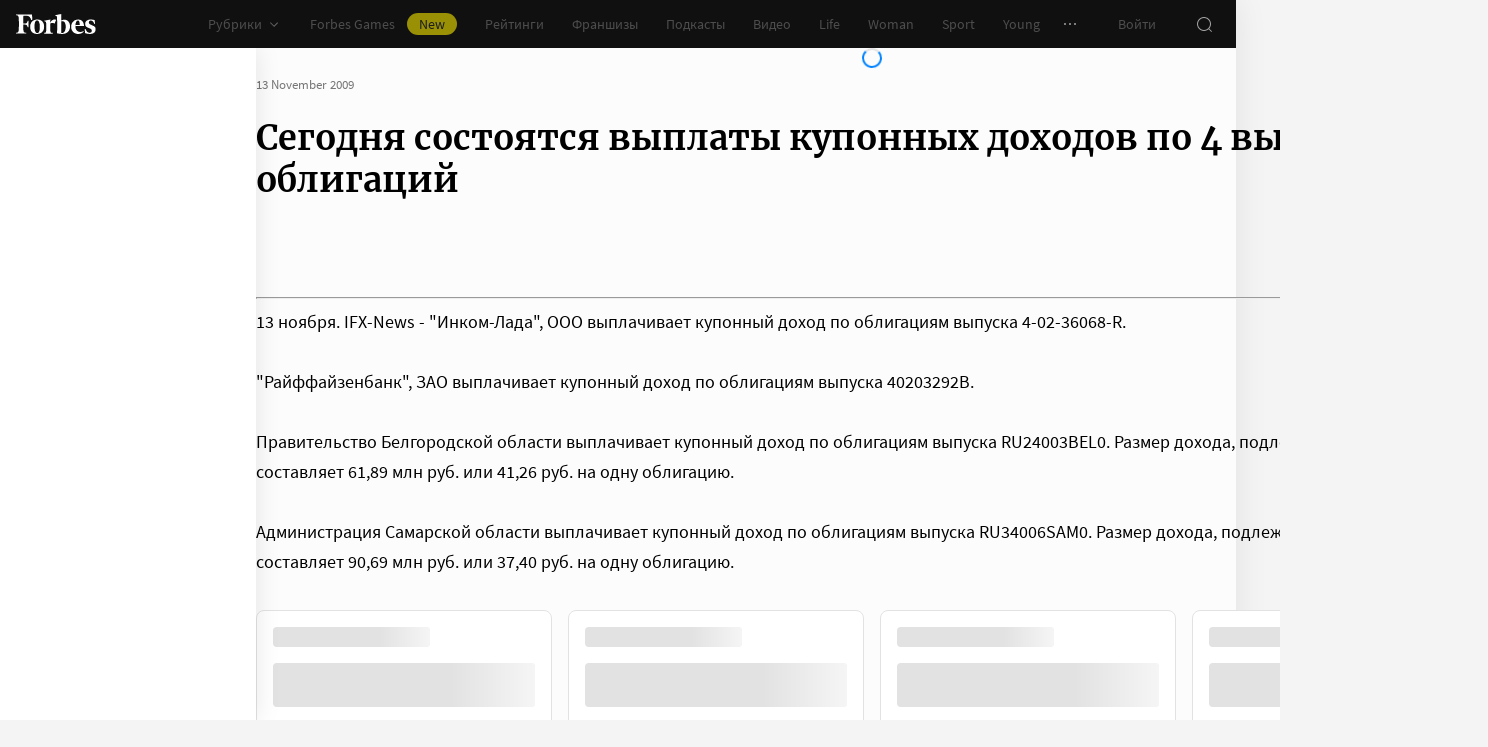

--- FILE ---
content_type: text/html;charset=utf-8
request_url: https://www.forbes.ru/news/27751-segodnya-sostoyatsya-vyplaty-kuponnyh-dohodov-po-4-vypuskam-obligatsii
body_size: 27349
content:
<!DOCTYPE html><html  lang="ru"><head><meta charset="utf-8">
<meta name="viewport" content="width=device-width, initial-scale=1">
<title>Сегодня состоятся выплаты купонных доходов по 4 выпускам облигаций | Forbes.ru</title>
<link href="//cdn.forbes.ru" rel="preconnect" crossorigin>
<style>@font-face{font-family:text-security-disc;src:url(https://cdn.forbes.ru/_nuxt/text-security-disc-compat.DCQTvqBX.eot);src:url(https://cdn.forbes.ru/_nuxt/text-security-disc-compat.DCQTvqBX.eot?#iefix) format("embedded-opentype"),url(https://cdn.forbes.ru/_nuxt/text-security-disc-compat.Uvryy_3h.woff2) format("woff2"),url(https://cdn.forbes.ru/_nuxt/text-security-disc-compat.DiyK74Sj.ttf) format("truetype")}@supports ((content-visibility:visible) or (-moz-appearance:meter)) and (not (-webkit-hyphens:none)){@font-face{font-family:text-security-disc;src:url([data-uri]) format("woff2"),url(https://cdn.forbes.ru/_nuxt/text-security-disc-compat.DiyK74Sj.ttf) format("truetype")}}@font-face{font-display:swap;font-family:Merriweather;font-style:italic;font-weight:400;src:local("Merriweather"),url(https://cdn.forbes.ru/fonts/merriweather-v25-latin_cyrillic-italic.woff2) format("woff2"),url(https://cdn.forbes.ru/fonts/merriweather-v25-latin_cyrillic-italic.woff) format("woff")}@font-face{font-display:swap;font-family:Merriweather;font-style:normal;font-weight:700;src:local("Merriweather"),url(https://cdn.forbes.ru/fonts/merriweather-v25-latin_cyrillic-700.woff2) format("woff2"),url(https://cdn.forbes.ru/fonts/merriweather-v25-latin_cyrillic-700.woff) format("woff")}@font-face{font-display:swap;font-family:Source Sans Pro;font-style:normal;font-weight:400;src:local("Source Sans Pro"),local("Source-Sans-Pro"),local("SourceSansPro"),url(https://cdn.forbes.ru/fonts/source-sans-pro-v14-latin_cyrillic-regular.woff2) format("woff2"),url(https://cdn.forbes.ru/fonts/source-sans-pro-v14-latin_cyrillic-regular.woff) format("woff")}@font-face{font-display:swap;font-family:Source Sans Pro;font-style:normal;font-weight:600;src:local("Source Sans Pro"),local("Source-Sans-Pro"),local("SourceSansPro"),url(https://cdn.forbes.ru/fonts/source-sans-pro-v14-latin_cyrillic-600.woff2) format("woff2"),url(https://cdn.forbes.ru/fonts/source-sans-pro-v14-latin_cyrillic-600.woff) format("woff")}@font-face{font-display:swap;font-family:Source Sans Pro;font-style:normal;font-weight:700;src:local("Source Sans Pro"),local("Source-Sans-Pro"),local("SourceSansPro"),url(https://cdn.forbes.ru/fonts/source-sans-pro-v14-latin_cyrillic-700.woff2) format("woff2"),url(https://cdn.forbes.ru/fonts/source-sans-pro-v14-latin_cyrillic-700.woff) format("woff")}@font-face{font-display:swap;font-family:Roboto;font-style:normal;font-weight:200;src:local("Roboto"),url(https://cdn.forbes.ru/fonts/roboto-extra-light.woff2) format("woff2"),url(https://cdn.forbes.ru/fonts/roboto-extra-light.woff) format("woff")}*,:after,:before{box-sizing:border-box}::-moz-selection{background:#f4e600;color:#2d2d2d}::selection,mark{background:#f4e600;color:#2d2d2d}body{background-color:#f4f4f4;margin:0;padding-bottom:0!important;position:relative;-webkit-font-smoothing:antialiased;-moz-osx-font-smoothing:grayscale;-webkit-hyphens:auto;hyphens:auto}body,button{font-family:Source Sans Pro,sans-serif}button{background:0;border:0;outline:0;padding:0}input{font-family:Source Sans Pro,sans-serif}.scaleY-enter-active,.scaleY-leave-active{transform-origin:top;transition:transform .2s;will-change:transform}.scaleY-enter-from,.scaleY-leave-to{transform:scaleY(0)}.fade-enter-active,.fade-leave-active{opacity:1;transition:opacity .2s}.fade-enter-from,.fade-leave-to{opacity:0}.slide-up-enter-active,.slide-up-leave-active{transform:translateY(0);transition:transform .2s;will-change:transform}.slide-up-enter-from,.slide-up-leave-to{transform:translateY(100%)}a{text-decoration:none}body .fullscreen-ad{z-index:10000000000!important}.nuxt-progress{z-index:1000001!important}.visually-hidden{border:0;clip-path:inset(100%);height:1px;margin:-1px;overflow:hidden;padding:0;position:absolute;white-space:nowrap;width:1px}</style>
<style>.nuxt-loading-indicator{z-index:1000001!important}</style>
<style>.xPcMm{align-items:center;display:flex;flex-direction:column;height:100%;min-height:calc(var(--vh, 1vh)*100);padding:104px 32px;position:relative;text-align:center;width:100%;z-index:1}@media screen and (min-width:768px){.xPcMm{padding-top:72px}}@media screen and (min-width:1552px){.xPcMm{padding-top:104px}}.xPcMm.VwHeZ{padding:72px 24px}@media screen and (min-width:1552px){.xPcMm.VwHeZ{padding-top:136px}}._6ncCL{color:#fff;display:inline-flex}.URfLd ._6ncCL{color:#101010}.L4MhS{color:#75757559;font-family:Merriweather,serif;font-size:160px;font-weight:900;line-height:176px;margin:48px 0 0;padding:0}@media screen and (min-width:768px){.L4MhS{font-size:232px;line-height:208px;margin-top:40px}}@media screen and (min-width:1024px){.L4MhS{font-size:288px;line-height:264px;margin-top:48px}}.URfLd .L4MhS{color:#99999959}.y2qEr{margin:16px auto 32px;max-width:272px}@media screen and (min-width:768px){.y2qEr{margin-top:32px}}@media screen and (min-width:1552px){.y2qEr{margin-top:48px}}.VwHeZ .y2qEr{margin:0 auto 32px;max-width:352px}._2rVR5{color:#fff;font-size:20px;line-height:32px;margin:0 0 8px;padding:0}@media screen and (min-width:1552px){._2rVR5{font-size:22px;margin-bottom:12px}}.VwHeZ ._2rVR5{font-size:22px;line-height:28px;margin-bottom:12px}.URfLd ._2rVR5{color:#101010}.TyvRS{color:#767676;font-size:14px;line-height:22px;margin:0;padding:0}.xPcMm.URfLd .GWCxT{background-color:#232323;color:#fff}.xPcMm.URfLd .GWCxT:active{-webkit-tap-highlight-color:rgba(0,0,0,0);background-color:#2d2d2d}@media(any-hover:hover){.xPcMm.URfLd .GWCxT:hover{background-color:#2d2d2d}}.xPcMm.URfLd .GWCxT:focus{background-color:#2d2d2d}</style>
<style>.KrtHs{background-color:#181716;height:100%;min-height:calc(var(--vh, 1vh)*100);position:relative}.KrtHs:after,.KrtHs:before{background-image:radial-gradient(circle 160px at left,#232323 50%,transparent 0);background-size:80px 160px;bottom:0;content:"";height:160px;left:0;position:absolute;width:160px}.KrtHs:after{left:160px;transform:rotate(180deg);width:80px}@media screen and (min-width:768px){.KrtHs{background-image:url("data:image/svg+xml;charset=utf-8,%3Csvg xmlns='http://www.w3.org/2000/svg' width='400' height='160' fill='none' viewBox='0 0 400 160'%3E%3Cpath fill='%23232323' d='M0 160c44.183 0 80-35.817 80-80S44.183 0 0 0zM80 160c44.183 0 80-35.817 80-80S124.183 0 80 0z'/%3E%3Ccircle cx='240' cy='80' r='80' fill='%23232323'/%3E%3Cpath fill='%23232323' d='M400 0c-44.183 0-80 35.817-80 80s35.817 80 80 80z'/%3E%3C/svg%3E");background-position:0 100%;background-repeat:no-repeat}.KrtHs:after,.KrtHs:before{content:unset}}.KrtHs.ACu-o{background-color:#fff;background-image:none;background-position:0 100%;background-repeat:no-repeat}@media screen and (min-width:768px){.KrtHs.ACu-o{background-image:url("data:image/svg+xml;charset=utf-8,%3Csvg xmlns='http://www.w3.org/2000/svg' width='400' height='320' fill='none' viewBox='0 0 400 320'%3E%3Ccircle cx='280' cy='280' r='40' fill='%23b3a78f'/%3E%3Ccircle cx='280' cy='280' r='40' fill='%23b3a78f'/%3E%3Ccircle cx='200' cy='120' r='40' fill='%23b3a78f'/%3E%3Ccircle cx='40' cy='120' r='40' fill='%23b3a78f'/%3E%3Ccircle cx='40' cy='200' r='40' fill='%23b3a78f'/%3E%3Cpath fill='%23ffbf00' d='M320 240h80v80h-80zM80 160h80v80H80zM160 240h80v80h-80zM0 240h80v80H0z'/%3E%3Cpath fill='%23b3b3b3' d='m200 160-40 80h80zM40 0 0 80h80z'/%3E%3Cpath fill='%23bf630a' d='m120 240 40 40-40 40-40-40zM120 80l40 40-40 40-40-40zM280 160l40 40-40 40-40-40z'/%3E%3C/svg%3E")}}.KrtHs.ACu-o:after,.KrtHs.ACu-o:before{content:unset}</style>
<style>.BS2Qb{box-shadow:0 0 32px #00000014;display:flex;flex-direction:column;min-height:100vh;position:relative}@media screen and (min-width:768px){.BS2Qb{background-color:#fcfcfc}}@media screen and (min-width:1236px){.BS2Qb{max-width:1236px}}@media screen and (min-width:1552px){.BS2Qb{max-width:1552px}}.p-8hy{margin:0 auto;padding-top:88px;width:100%}@media screen and (min-width:1236px){.p-8hy{align-items:flex-start;display:flex;padding-top:48px}}._8VXm2{flex:1}@media screen and (min-width:768px){._8VXm2{display:flex;flex-direction:column;min-height:calc(var(--vh, 1vh)*100 - 48px)}}@media screen and (min-width:1236px){._8VXm2{order:1}}.VZ6kM{display:flex;flex:1;flex-direction:column}.-uXV9{flex:1}.sMMNr{flex-shrink:0}.NbZKJ{background-color:#fff;box-shadow:0 0 24px #0000001a;color:#2d2d2d;flex:0 0 256px;height:calc(var(--vh, 1vh)*100 - 88px);position:sticky;top:48px;width:256px;z-index:20}@media screen and (min-width:1236px){.NbZKJ{height:calc(var(--vh, 1vh)*100 - 48px)}}</style>
<style>.Av-PQ{color:#fff;display:flex;flex-direction:column;font-size:14px;left:0;line-height:24px;position:fixed;top:0;width:100%;z-index:1000000}@media screen and (min-width:1236px){.Av-PQ{max-width:1236px}}@media screen and (min-width:1552px){.Av-PQ{max-width:1552px}}.yZDBa{align-items:center;background-color:#101010;display:flex;height:48px;position:relative;z-index:1}.FNcZ5{height:48px;left:0;position:absolute;top:0;width:100%}@media screen and (min-width:768px){.FNcZ5{background-color:#181716;height:100%;will-change:opacity;z-index:1}}.T-nAz{align-items:center;color:inherit;display:inline-flex;flex:0 0 80px;height:20px;margin:0 16px;outline:none;width:80px;-webkit-tap-highlight-color:black;transition:color .2s}.T-nAz>svg{height:100%;width:100%}.THH0P{align-items:center;display:flex;flex:1;height:inherit;justify-content:flex-end}@media screen and (min-width:1236px){.THH0P{padding-right:8px}}.H72O7{align-items:center;background-color:#fff;box-shadow:0 1px #00000014;color:#767676;display:flex;flex:1;height:40px;overflow-x:auto;overflow-y:hidden;overscroll-behavior-x:contain;padding:0 6px;scroll-snap-type:x mandatory;scrollbar-width:none}.H72O7::-webkit-scrollbar{display:none}.Av-PQ .xJmuN{align-items:center;display:flex;flex:0 0 auto;height:inherit;margin:0 10px}@media screen and (min-width:1024px){.Av-PQ .xJmuN{margin-left:0;margin-right:80px}}@media screen and (min-width:1236px){.Av-PQ .xJmuN{margin-right:18px}}.Zw0a-{flex:0 0 auto}.Ro0oz,.Zw0a-{align-items:center;display:flex;height:inherit}.Ro0oz{margin:0;padding:0}@media screen and (min-width:1236px){.Ro0oz+.Ro0oz{margin-left:18px}}.xnPRY{align-items:center;color:inherit;cursor:pointer;display:flex;font-size:14px;height:inherit;line-height:24px;text-decoration:none;transition:color .2s}.xnPRY,.xnPRY:active{-webkit-tap-highlight-color:rgba(0,0,0,0)}.xnPRY:active{color:#989898}@media(any-hover:hover){.xnPRY:hover{color:#989898}}.xnPRY.NfTMx{color:#0082ff;cursor:pointer;text-decoration:none;transition:color .2s}.xnPRY.NfTMx:active{-webkit-tap-highlight-color:rgba(0,0,0,0);color:#006ee1}@media(any-hover:hover){.xnPRY.NfTMx:hover{color:#006ee1}}.xnPRY svg{margin-left:4px;transition:color .2s,transform .2s}.xnPRY span{background-color:#f4e600;border-radius:100px;color:#232323;font-size:14px;height:22px;justify-content:center;line-height:20px;margin-left:12px;padding:0 12px}.MxZde,.xnPRY span{align-items:center;display:flex}.MxZde{height:inherit;list-style:none}.MxZde .xnPRY{padding:0 14px}.H72O7 .xnPRY{font-size:16px;padding:0 10px}.MxZde .xnPRY._6gyfk svg{color:#989898}.MxZde.t7-SH .xnPRY{color:#f4e600;cursor:default}.MxZde.t7-SH .xnPRY._6gyfk svg{transform:translateY(1px) rotateX(180deg)}@media screen and (min-width:768px){.sGnX6{margin-right:16px}}.sGnX6 .MxZde+.MxZde{margin-left:16px}.Lj6j1{align-items:center;border-radius:50%;cursor:pointer;display:flex;height:32px;justify-content:center;transition:background-color .2s;width:32px}.Lj6j1:active{-webkit-tap-highlight-color:rgba(0,0,0,0);background-color:#2d2d2d}@media(any-hover:hover){.Lj6j1:hover{background-color:#2d2d2d}}.MxZde.t7-SH .Lj6j1{background-color:#2d2d2d}.PPuaU{flex:0 0 auto;margin:0 8px}.PPuaU:first-of-type{margin-left:2px}.Av-PQ ._3LkNT{border-radius:100%;cursor:pointer;flex:0 0 auto;height:32px;margin:0 8px;overflow:hidden;width:32px}._3LkNT img{border-radius:100%;height:100%;-o-object-fit:cover;object-fit:cover;width:100%}.NqiVX{align-items:center;border-radius:50%;cursor:pointer;display:flex;flex:0 0 auto;height:32px;justify-content:center;margin:0 8px;position:relative;transition:background-color .2s;width:32px}.NqiVX:active{-webkit-tap-highlight-color:rgba(0,0,0,0);background-color:#2d2d2d}@media(any-hover:hover){.NqiVX:hover{background-color:#2d2d2d}}.WbPW8{background-color:#f02d37;border-radius:50%;box-shadow:0 0 0 2px #181716;height:7px;pointer-events:none;position:absolute;right:5px;top:6px;transition:box-shadow .2s;width:7px}.PPuaU:active .WbPW8,.PPuaU:hover .WbPW8{box-shadow:0 0 0 2px #2d2d2d}.lQ8qW{background:#fff;box-shadow:0 0 24px #0000001a;height:calc(var(--vh, 1vh)*100 - 48px);left:0;top:48px;width:256px}.bXScK,.lQ8qW{position:absolute}.bXScK{height:100vh;right:0;top:calc(100% - 40px);width:100%;z-index:1}@media screen and (min-width:768px){.bXScK{max-width:256px}}@media screen and (min-width:1236px){.bXScK{max-width:unset;top:100%}}.bXScK.XYsZs{perspective:unset!important;transform:unset!important}.bXScK.FNcZ5{max-width:unset}@media screen and (min-width:768px){.bXScK.qFX4s{max-width:328px}}.nfxzG{height:calc(var(--vh, 1vh)*100 - 48px);min-height:200px}@media screen and (min-width:768px){.nfxzG{height:calc(var(--vh, 1vh)*100 - 48px)}}@media screen and (min-width:1236px){.nfxzG{-webkit-overflow-scrolling:touch;-ms-overflow-style:none;overflow-x:hidden;overflow-y:auto;overscroll-behavior:contain;scrollbar-color:#989898 transparent;scrollbar-width:thin}.nfxzG::-webkit-scrollbar{width:11px}.nfxzG::-webkit-scrollbar-track{margin:2px 0}.nfxzG::-webkit-scrollbar-thumb{background-clip:content-box;background-color:#989898;border-left:3px solid transparent;border-radius:4px;border-right:2px solid transparent}.nfxzG::-webkit-scrollbar-thumb:window-inactive{background-color:#99999912}}.bCq-K{background-color:#232323;height:calc(var(--vh, 1vh)*100 - 48px);min-height:200px;overflow:hidden}@media screen and (min-width:768px){.bCq-K{height:calc(var(--vh, 1vh)*100 - 48px)}}@media screen and (min-width:1236px){.bCq-K{height:unset}}.bXScK.qFX4s .bCq-K{height:calc(var(--vh, 1vh)*100 - 48px)}@media screen and (min-width:768px){.bXScK.qFX4s .bCq-K{height:calc(var(--vh, 1vh)*100 - 48px)}}.bXScK.JC-uT .bCq-K{background-image:url("data:image/svg+xml;charset=utf-8,%3Csvg xmlns='http://www.w3.org/2000/svg' width='160' height='400' fill='none' viewBox='0 0 160 400'%3E%3Cpath fill='%23181716' d='M0 0c0 44.183 35.817 80 80 80s80-35.817 80-80zM0 80c0 44.183 35.817 80 80 80s80-35.817 80-80z'/%3E%3Ccircle cx='80' cy='240' r='80' fill='%23181716' transform='rotate(90 80 240)'/%3E%3Cpath fill='%23181716' d='M160 400c0-44.183-35.817-80-80-80S0 355.817 0 400z'/%3E%3C/svg%3E");background-position:100% 100%;background-repeat:no-repeat;background-size:204px 510px}@media screen and (min-width:768px){.bXScK.JC-uT .bCq-K{background-size:160px 400px}}@media screen and (min-width:1236px){.bXScK.JC-uT .bCq-K{background-image:url("data:image/svg+xml;charset=utf-8,%3Csvg xmlns='http://www.w3.org/2000/svg' width='400' height='160' fill='none' viewBox='0 0 400 160'%3E%3Cpath fill='%23181716' d='M0 160c44.183 0 80-35.817 80-80S44.183 0 0 0zM80 160c44.183 0 80-35.817 80-80S124.183 0 80 0z'/%3E%3Ccircle cx='240' cy='80' r='80' fill='%23181716'/%3E%3Cpath fill='%23181716' d='M400 0c-44.183 0-80 35.817-80 80s35.817 80 80 80z'/%3E%3C/svg%3E");background-position:0 calc(100% - 48px);background-size:510px 204px}}.bXScK._5dU6v .bCq-K,.bXScK._9p6Eg .bCq-K{background-image:url("data:image/svg+xml;charset=utf-8,%3Csvg xmlns='http://www.w3.org/2000/svg' width='400' height='160' fill='none' viewBox='0 0 400 160'%3E%3Cpath fill='%23181716' d='M0 160c44.183 0 80-35.817 80-80S44.183 0 0 0zM80 160c44.183 0 80-35.817 80-80S124.183 0 80 0z'/%3E%3Ccircle cx='240' cy='80' r='80' fill='%23181716'/%3E%3Cpath fill='%23181716' d='M400 0c-44.183 0-80 35.817-80 80s35.817 80 80 80z'/%3E%3C/svg%3E");background-position:0 calc(100% - 48px);background-repeat:no-repeat;background-size:510px 204px}@media screen and (min-width:768px){.bXScK.FNcZ5 .bCq-K,.bXScK.FNcZ5 .nfxzG{height:0;min-height:0}}.kKIVo{background-color:#00000080;content:"";height:100vh;left:0;position:absolute;top:0;width:100%}.kFhUZ{align-items:center;background-color:#0082ff;color:#fff;display:flex;justify-content:space-between;padding:4px 16px;z-index:2}.kFhUZ .ZhnAZ{transform:rotate(-90deg)}._-25uc{color:#767676;opacity:.6;pointer-events:none}</style>
<style>.search-transition-enter-active,.search-transition-leave-active{opacity:1;transition:opacity .2s}.search-transition-leave-active{transition-delay:.4s}.search-transition-enter-from,.search-transition-leave-to{opacity:0}</style>
<style>.Qrp-t{margin:0 auto;width:100%}@media screen and (min-width:768px){.RiTqF._7p22C{background-color:#fff}.kDswt.GMuRy+.kDswt.GMuRy{padding-top:16px}}@media screen and (min-width:1552px){.kDswt.GMuRy+.kDswt.GMuRy{padding-top:8px}}.ZDRdX{display:flex;flex-flow:column;height:100%}._8VXWf{flex:0 0 auto}._8VXWf.GMQIJ{flex-grow:1}._8VXWf:not(:first-child){padding-top:24px}.vhFU5{position:sticky;top:112px}@media screen and (min-width:1236px){.vhFU5{top:72px}}.-J-O4{margin-bottom:20px}@media screen and (min-width:1024px){.-J-O4{width:calc(100% - 312px)}}.nD-Km{margin-bottom:8px}@media screen and (min-width:768px){.BlVjU{margin-bottom:20px}}@media screen and (min-width:1236px){[data-a11y~=visible-bar] .vhFU5{top:184px}}@media screen and (min-width:1552px){[data-a11y~=visible-bar] .vhFU5{top:138px}}</style>
<style>.HL7-p{background-color:#181716;background-image:url("data:image/svg+xml;charset=utf-8,%3Csvg xmlns='http://www.w3.org/2000/svg' width='160' height='400' fill='none' viewBox='0 0 160 400'%3E%3Cpath fill='%23232323' d='M0 0c0 44.183 35.817 80 80 80s80-35.817 80-80zM0 80c0 44.183 35.817 80 80 80s80-35.817 80-80z'/%3E%3Ccircle cx='80' cy='240' r='80' fill='%23232323' transform='rotate(90 80 240)'/%3E%3Cpath fill='%23232323' d='M160 400c0-44.183-35.817-80-80-80S0 355.817 0 400z'/%3E%3C/svg%3E");background-position:100% 0;background-repeat:no-repeat;background-size:184px 460px}@media screen and (min-width:768px){.HL7-p{background-image:url("data:image/svg+xml;charset=utf-8,%3Csvg xmlns='http://www.w3.org/2000/svg' width='400' height='160' fill='none' viewBox='0 0 400 160'%3E%3Cpath fill='%23232323' d='M0 160c44.183 0 80-35.817 80-80S44.183 0 0 0zM80 160c44.183 0 80-35.817 80-80S124.183 0 80 0z'/%3E%3Ccircle cx='240' cy='80' r='80' fill='%23232323'/%3E%3Cpath fill='%23232323' d='M400 0c-44.183 0-80 35.817-80 80s35.817 80 80 80z'/%3E%3C/svg%3E");background-position:0 0;background-size:400px 160px}}@media screen and (min-width:1024px){.HL7-p{background-size:510px 204px}}.pec7t{display:grid;grid-template-rows:repeat(4,auto)}@media screen and (min-width:768px){.pec7t{grid-template-columns:240px 240px auto;grid-template-rows:repeat(2,auto);padding:40px 24px}}@media screen and (min-width:1024px){.pec7t{grid-template-columns:256px 256px auto;padding:40px 24px 40px 40px}}.DXsmo{margin:0 8px;padding:40px 0 32px}@media screen and (min-width:400px){.DXsmo{margin:0 16px}}@media screen and (min-width:768px){.DXsmo{flex-shrink:0;grid-row:1/3;margin:0;min-width:200px;padding:0}}.DXsmo+.DXsmo{border-top:1px solid #2d2d2d}@media screen and (min-width:768px){.DXsmo+.DXsmo{border-top:0}}.EzZnv{color:#fff;font-size:16px;font-weight:600;line-height:22px;margin:0 0 24px}@media screen and (min-width:1024px){.EzZnv{font-size:14px;line-height:24px}}._67Gaa{list-style:none;margin:0;padding:0}.wMkrh{color:#989898;display:inline-block;font-size:14px;line-height:24px;padding:8px 0;text-decoration:none;transition:color .2s}.wMkrh:active{-webkit-tap-highlight-color:rgba(0,0,0,0);color:#fff}@media(any-hover:hover){.wMkrh:hover{color:#fff}}.wMkrh[aria-current=page]{color:#0082ff}.wMkrh[aria-current=page]:active{-webkit-tap-highlight-color:rgba(0,0,0,0);color:#0082ff;cursor:default}@media(any-hover:hover){.wMkrh[aria-current=page]:hover{color:#0082ff;cursor:default}}.bLlQu{border-top:1px solid #2d2d2d;margin:0 8px;padding:40px 0}@media screen and (min-width:768px){.bLlQu{justify-self:end;width:240px}}@media screen and (min-width:1024px){.bLlQu{width:400px}}@media screen and (min-width:1552px){.bLlQu{width:496px}}@media screen and (min-width:400px){.bLlQu{margin:0 16px}}@media screen and (min-width:768px){.bLlQu{border-top:0;margin:0;padding:0}}@media screen and (min-width:1024px){.bLlQu{margin:0 0 0 auto}}.cCk0B{color:#fff;font-size:16px;font-weight:600;line-height:22px;margin:0 0 16px}@media screen and (min-width:1024px){.cCk0B{font-size:14px;line-height:24px}}.cF7X7{border-top:1px solid #2d2d2d;margin:0 8px;padding:40px 0}@media screen and (min-width:768px){.cF7X7{justify-self:end;width:240px}}@media screen and (min-width:1024px){.cF7X7{width:400px}}@media screen and (min-width:1552px){.cF7X7{width:496px}}.cF7X7 a{display:block}.cF7X7 svg{height:44px;width:154px}@media screen and (min-width:400px){.cF7X7{margin:0 16px}}@media screen and (min-width:768px){.cF7X7{border-top:0;margin:38px 0 0;padding:0}}@media screen and (min-width:1024px){.cF7X7{margin:38px 0 0 auto}}._81xQ4{background-color:#101010;padding:24px 8px}@media screen and (min-width:768px){._81xQ4{justify-self:end;width:240px}}@media screen and (min-width:1024px){._81xQ4{width:400px}}@media screen and (min-width:1552px){._81xQ4{width:496px}}@media screen and (min-width:768px){._81xQ4{background-color:transparent;order:-1;padding:0 0 24px}}@media screen and (min-width:1024px){._81xQ4{padding:0 0 56px}}.ieemn{color:#fff;font-size:16px;font-weight:600;line-height:22px;margin:0 0 22px}@media screen and (min-width:1024px){.ieemn{font-size:14px;line-height:24px;margin-bottom:20px}}._2xgwT{border-bottom:1px solid #2d2d2d;color:#989898;font-size:14px;line-height:20px;margin:0 8px;padding:40px 0 24px}@media screen and (min-width:400px){._2xgwT{margin:0 16px}}@media screen and (min-width:768px){._2xgwT{border-top:1px solid #2d2d2d;margin:0;padding:24px}}@media screen and (min-width:1552px){._2xgwT{-moz-column-gap:56px;column-gap:56px;display:grid;grid-template-columns:repeat(2,1fr)}}.kuWva a{color:#0082ff;cursor:pointer;text-decoration:none;transition:color .2s}.kuWva a:active{-webkit-tap-highlight-color:rgba(0,0,0,0);color:#006ee1}@media(any-hover:hover){.kuWva a:hover{color:#006ee1}}.kuWva p{margin:0 0 20px}.kuWva p:last-child{margin-bottom:0}.kuWva+.kuWva{margin-top:20px}@media screen and (min-width:1552px){.kuWva+.kuWva{margin-top:0}}.qKNbZ{margin-top:40px}._8KVG7{display:flex;gap:8px;margin-top:16px}@media screen and (min-width:1024px){._8KVG7{margin-top:24px}}._8KVG7 a{align-items:center;background:#232323;border:1px solid #232323;border-radius:4px;color:#e2e2e2;gap:8px;height:40px;padding:8px 12px 8px 16px;width:auto}._8KVG7 svg,.dqGaD{color:#989898}.dqGaD{padding:0 8px}@media screen and (min-width:400px){.dqGaD{padding:0 16px}}@media screen and (min-width:768px){.dqGaD{padding:24px}}@media screen and (min-width:1024px){.dqGaD{align-items:flex-end;display:flex;justify-content:space-between;padding-bottom:14px}}.ShDTn{font-size:13px;line-height:18px;padding:24px 0}@media screen and (min-width:768px){.ShDTn{line-height:20px;padding:0}}@media screen and (min-width:1024px){.ShDTn{max-width:536px;padding-bottom:10px}}._4seBM{align-items:center;border-top:1px solid #2d2d2d;display:flex;justify-content:space-between;padding:14px 0}@media screen and (min-width:768px){._4seBM{border-top:0;justify-content:flex-start;padding-bottom:0;padding-top:16px}}.SfCbE{font-size:13px;line-height:20px}.SfCbE>span{display:inline-block;margin:0 4px}@media screen and (min-width:768px){.SfCbE{flex:0 0 auto;font-size:13px;line-height:24px}}.h3RuC{align-items:center;background:#2d2d2d;border-radius:100%;color:#c3c3c3;cursor:default;display:flex;font-family:Merriweather,serif;font-size:14px;font-style:italic;font-weight:700;height:40px;justify-content:center;line-height:32px;margin-left:24px;width:40px}</style>
<style>.wfZ4t{cursor:pointer}</style>
<style>.Jucc8{display:block}@media screen and (min-width:1024px){.opqxd{align-items:center;display:flex;justify-content:space-between}}.vfzGm{align-items:center;border:1px solid #2d2d2d;border-radius:4px;display:flex;height:48px;transition:border-color .2s;width:100%}.qKNgu .vfzGm{border-color:#f02d37}.WONR9{background-color:transparent;border:0;border-radius:4px 0 0 4px;caret-color:#0082ff;color:#fff;flex:1;font-size:15px;height:100%;line-height:24px;outline:0;padding:12px 16px;transition:color .2s;width:100%}.WONR9::-moz-placeholder{color:#767676}.WONR9::placeholder{color:#767676}.qKNgu .WONR9::-moz-placeholder{color:#f02d37}.qKNgu .WONR9::placeholder{color:#f02d37}.UT57b{align-items:center;background:transparent;border:0;border-radius:0 4px 4px 0;color:#767676;display:flex;flex-shrink:0;height:48px;justify-content:center;margin:0;outline:0;padding:0;width:48px}.UT57b svg{transform:rotate(-90deg)}@media screen and (min-width:1024px){.-xhe7{display:block;flex-shrink:0;margin-left:16px}}.aN1rV{color:#f02d37;font-size:13px;line-height:20px;margin:4px 0}.y6uFV{background-color:#232323;border-radius:4px;margin-top:16px;padding:24px 16px}@media screen and (min-width:1024px){.y6uFV{background:0;display:grid;gap:12px 16px;grid-template-columns:repeat(2,1fr);padding:0;width:272px}}.y6uFV .PkNrr{justify-content:space-between;width:100%}@media screen and (min-width:1024px){.y6uFV .PkNrr{justify-content:flex-start;width:auto}}.PkNrr+.PkNrr{margin-top:24px}@media screen and (min-width:1024px){.PkNrr+.PkNrr{margin-top:0}}</style>
<style>.tgcYK{align-items:center;background:0;border:1px solid transparent;cursor:pointer;display:inline-flex;font-family:Source Sans Pro,sans-serif;font-size:14px;font-weight:400;justify-content:center;line-height:24px;margin:0;outline:0;padding:0;text-decoration:none;transition:background-color .2s,border-color .2s,color .2s,opacity .2s;-webkit-user-select:none;-moz-user-select:none;user-select:none}.tgcYK.QqABb{flex-direction:row-reverse}.tgcYK.L4kfD{border-radius:4px}.tgcYK.GpcEL{border-radius:8px}.tgcYK.R5u72{border-radius:80px}.tgcYK.vUBhD{border-radius:0}.tgcYK.G2783{padding:3px 15px}.tgcYK.tW9I-{padding:7px 15px}.tgcYK.oaDSY{font-size:16px;padding:11px 23px}.tgcYK.XFI-B{font-size:18px;line-height:32px;padding:7px 23px}.tfpzm{margin-right:8px;transition:color .2s}.oaDSY .tfpzm{margin-right:15px}.XFI-B .tfpzm{margin-left:-8px;margin-right:20px}.QqABb .tfpzm{margin-left:8px;margin-right:0}.QqABb.oaDSY .tfpzm{margin-left:15px;margin-right:0}.QqABb.XFI-B .tfpzm{margin-left:20px;margin-right:-8px}.tgcYK.GN-Zw{background-color:#f4f4f4}.tgcYK.GN-Zw,.tgcYK.GN-Zw .tfpzm{color:#101010}.tgcYK.GN-Zw:active{-webkit-tap-highlight-color:rgba(0,0,0,0);background-color:#101010;color:#fff}.tgcYK.GN-Zw:active .tfpzm{color:#fff}@media(any-hover:hover){.tgcYK.GN-Zw:hover{background-color:#101010;color:#fff}.tgcYK.GN-Zw:hover .tfpzm{color:#fff}}.tgcYK.GN-Zw:focus{background-color:#101010;color:#fff}.tgcYK.GN-Zw:focus .tfpzm{color:#fff}.tgcYK.TGtRh{background-color:#0082ff;color:#fff}.tgcYK.TGtRh:active{-webkit-tap-highlight-color:rgba(0,0,0,0);background-color:#006ee1}@media(any-hover:hover){.tgcYK.TGtRh:hover{background-color:#006ee1}}.tgcYK.TGtRh:focus{background-color:#006ee1}.tgcYK.p61Ys{background-color:#2d2d2d;color:#767676}.tgcYK.p61Ys:active{-webkit-tap-highlight-color:rgba(0,0,0,0);background-color:#232323}@media(any-hover:hover){.tgcYK.p61Ys:hover{background-color:#232323}}.tgcYK.p61Ys:focus{background-color:#232323}.tgcYK.k6aM4{background-color:#181716;color:#fff}.tgcYK.k6aM4:active{-webkit-tap-highlight-color:rgba(0,0,0,0);background-color:#0a0a0a}@media(any-hover:hover){.tgcYK.k6aM4:hover{background-color:#0a0a0a}}.tgcYK.k6aM4:focus{background-color:#0a0a0a}.tgcYK.YOxvb{background-color:#2d2d2d;color:#fff}.tgcYK.YOxvb:active{-webkit-tap-highlight-color:rgba(0,0,0,0);background-color:#232323}@media(any-hover:hover){.tgcYK.YOxvb:hover{background-color:#232323}}.tgcYK.FDc8C,.tgcYK.YOxvb:focus{background-color:#232323}.tgcYK.FDc8C{color:#fff}.tgcYK.FDc8C:active{-webkit-tap-highlight-color:rgba(0,0,0,0);background-color:#2e2e2e}@media(any-hover:hover){.tgcYK.FDc8C:hover{background-color:#2e2e2e}}.tgcYK.FDc8C:focus{background-color:#2e2e2e}.tgcYK.fKVwE{background-color:#f4f4f4;border-color:#f4f4f4;color:#2d2d2d}.tgcYK.fKVwE:active{-webkit-tap-highlight-color:rgba(0,0,0,0);background-color:#e2e2e2;border-color:#e2e2e2}@media(any-hover:hover){.tgcYK.fKVwE:hover{background-color:#e2e2e2;border-color:#e2e2e2}}.tgcYK.fKVwE:focus{background-color:#e2e2e2;border-color:#e2e2e2}.tgcYK.ialp9{border-color:#c3c3c3;color:#2d2d2d}.tgcYK.ialp9:active{-webkit-tap-highlight-color:rgba(0,0,0,0);background-color:#e2e2e2}@media(any-hover:hover){.tgcYK.ialp9:hover{background-color:#e2e2e2}}.tgcYK.ialp9:focus{background-color:#e2e2e2}.tgcYK.n5f8P{border-color:#2d2d2d;color:#989898}.tgcYK._7Plp-{background-color:#f4e600;color:#2d2d2d}.tgcYK._7Plp-:active{-webkit-tap-highlight-color:rgba(0,0,0,0);background-color:#f5dc00}@media(any-hover:hover){.tgcYK._7Plp-:hover{background-color:#f5dc00}}.tgcYK._7Plp-:focus{background-color:#f5dc00}.tgcYK.riMrP,.tgcYK:disabled{cursor:default;opacity:.5;pointer-events:none}[data-a11y] .tgcYK{color:#101010}</style>
<style>.PgEgx{align-items:center;cursor:pointer;display:inline-flex;position:relative;transition:margin .3s,opacity .2s;-webkit-user-select:none;-moz-user-select:none;user-select:none}.PgEgx.T-9Si{margin-bottom:28px}.PgEgx:after{color:#f02d37;content:attr(data-error);font-size:13px;left:0;line-height:20px;position:absolute;top:calc(100% + 4px)}.me4ih{opacity:0;position:absolute;z-index:-1}.zi5jU{align-items:center;border:1px solid transparent;border-radius:4px;display:flex;justify-content:center;transition:background-color .2s,border-color .2s}.XAoQ2.PgEgx:active .zi5jU{-webkit-tap-highlight-color:rgba(0,0,0,0);background-color:#fff3}@media(any-hover:hover){.XAoQ2.PgEgx:hover .zi5jU{background-color:#fff3}}.jr0wX.PgEgx:active .zi5jU{-webkit-tap-highlight-color:rgba(0,0,0,0);background-color:#e2e2e2}@media(any-hover:hover){.jr0wX.PgEgx:hover .zi5jU{background-color:#e2e2e2}}._30Z4J .zi5jU{height:20px;width:20px}.TesR4 .zi5jU{height:24px;width:24px}.XAoQ2 .zi5jU{background-color:#ffffff1a}.jr0wX .zi5jU{background-color:#f4f4f4;border-color:#e2e2e2}.PgEgx .me4ih:checked~.zi5jU{background-color:#0082ff;border-color:#0082ff}.ZAliS{color:#fff;opacity:0;transform:translate(-1px);transition:opacity .2s}.me4ih:checked~.zi5jU .ZAliS{opacity:1}.xrnjN{font-size:15px;margin-left:12px;transition:color .2s}.XAoQ2.PgEgx:active .xrnjN{-webkit-tap-highlight-color:rgba(0,0,0,0);color:#fff}@media(any-hover:hover){.XAoQ2.PgEgx:hover .xrnjN{color:#fff}}._30Z4J .xrnjN{line-height:22px}.TesR4 .xrnjN{line-height:24px}.XAoQ2 .xrnjN:not(a){color:#989898}.jr0wX .xrnjN:not(a){color:#2d2d2d}a.xrnjN{color:#0082ff}.xrnjN.QqQLN{margin-left:0;margin-right:12px;order:-1}.XAoQ2 .me4ih:checked~.xrnjN:not(a){color:#fff}.jr0wX .me4ih:checked~.xrnjN:not(a){color:#2d2d2d}.PgEgx._7G5Vv{cursor:not-allowed;opacity:.5}</style>
<style>.hqJdu{align-items:center;border-radius:50%;color:#767676;cursor:pointer;display:inline-flex;height:var(--size);justify-content:center;position:relative;transition:background-color .2s,color .2s,opacity .2s;width:var(--size)}._0sMOW{color:#767676;cursor:not-allowed;opacity:.5}.tC9v9:active{-webkit-tap-highlight-color:rgba(0,0,0,0);background-color:#2d2d2d;color:#fff}.tC9v9:active._0sMOW{background-color:unset;color:#767676}@media(any-hover:hover){.tC9v9:hover{background-color:#2d2d2d;color:#fff}.tC9v9:hover._0sMOW{background-color:unset;color:#767676}}.tC9v9.RkoEV{background-color:#2d2d2d;color:#fff}.XSunK:active{-webkit-tap-highlight-color:rgba(0,0,0,0);background-color:#e2e2e2}.XSunK:active._0sMOW{background-color:unset;color:#767676}@media(any-hover:hover){.XSunK:hover{background-color:#e2e2e2}.XSunK:hover._0sMOW{background-color:unset;color:#767676}}.XSunK.RkoEV{background-color:#e2e2e2;color:#000}.nMXAL:active{-webkit-tap-highlight-color:rgba(0,0,0,0);-webkit-backdrop-filter:blur(4px);backdrop-filter:blur(4px);background-color:#ffffff4d;color:#fff}@media(any-hover:hover){.nMXAL:hover{-webkit-backdrop-filter:blur(4px);backdrop-filter:blur(4px);background-color:#ffffff4d;color:#fff}}.nMXAL.RkoEV{-webkit-backdrop-filter:blur(4px);backdrop-filter:blur(4px);background-color:#ffffff4d;color:#fff}.AIA3j{background-color:#fff0;color:#ffffff8c}.AIA3j:active{-webkit-tap-highlight-color:rgba(0,0,0,0);background-color:#fff3;color:#ffffffd9}@media(any-hover:hover){.AIA3j:hover{background-color:#fff3;color:#ffffffd9}}.UEDll{color:#fff}.UEDll:active{-webkit-tap-highlight-color:rgba(0,0,0,0);background-color:#2d2d2d}.UEDll:active._0sMOW{background-color:unset;color:#767676}@media(any-hover:hover){.UEDll:hover{background-color:#2d2d2d}.UEDll:hover._0sMOW{background-color:unset;color:#767676}}.UEDll.RkoEV{color:#f4e600}._22ueu{color:#fff}._22ueu:active{-webkit-tap-highlight-color:rgba(0,0,0,0);background-color:#0082ff}._22ueu:active._0sMOW{background-color:unset;color:#767676}@media(any-hover:hover){._22ueu:hover{background-color:#0082ff}._22ueu:hover._0sMOW{background-color:unset;color:#767676}}.QllEG{background-color:#fff;box-shadow:0 2px 8px #00000014}.w1nfk{background-color:#f4e600;color:#181716}.w1nfk:active{-webkit-tap-highlight-color:rgba(0,0,0,0);background-color:#f5dc00}@media(any-hover:hover){.w1nfk:hover{background-color:#f5dc00}}.sppkG{background-color:#0082ff;color:#fff}.sppkG:active{-webkit-tap-highlight-color:rgba(0,0,0,0);background-color:#006ee1}@media(any-hover:hover){.sppkG:hover{background-color:#006ee1}}.LYsvn{background-color:#f4f4f4;color:#101010}.LYsvn:not(._0sMOW):active{-webkit-tap-highlight-color:rgba(0,0,0,0);background-color:#101010;color:#fff}@media(any-hover:hover){.LYsvn:not(._0sMOW):hover{background-color:#101010;color:#fff}}.LYsvn.RkoEV{background-color:#e2e2e2}[data-a11y] .hqJdu{color:#101010}</style>
<style>@charset "UTF-8";._9qu4c{display:block;overflow:hidden}.n6Tkn{height:calc(var(--vh, 1vh)*100);left:0;overflow-y:auto;position:fixed;top:0;width:100%;z-index:10000000000}@media screen and (min-width:768px){.n6Tkn{-webkit-overflow-scrolling:touch;-ms-overflow-style:none;overflow-x:hidden;overflow-y:auto;overscroll-behavior:contain;scrollbar-color:#2d2d2d transparent;scrollbar-width:thin}.n6Tkn::-webkit-scrollbar{width:11px}.n6Tkn::-webkit-scrollbar-track{margin:2px 0}.n6Tkn::-webkit-scrollbar-thumb{background-clip:content-box;background-color:#2d2d2d;border-left:3px solid transparent;border-radius:4px;border-right:2px solid transparent}.n6Tkn::-webkit-scrollbar-thumb:window-inactive{background-color:#2d2d2d12}}.HNy15{min-height:100%;position:relative}@media screen and (min-width:768px){.HNy15{align-items:center;display:flex;flex-flow:column;padding:88px 0}}@media screen and (min-width:1024px){.HNy15{flex-flow:row;justify-content:center}}.bmqUX{background:#232323;cursor:pointer;display:flex;flex-flow:column;height:100%;left:0;position:absolute;top:0;width:100%}@media screen and (min-width:768px){.bmqUX{background:#0f0f0ff5}}.aiEBA{padding:14px 16px 48px;position:relative}@media screen and (min-width:768px){.aiEBA{align-items:center;background:#232323;border-radius:8px;display:flex;flex-flow:column;min-height:400px;padding:32px;text-align:center;width:400px}.aiEBA:before{background:url("data:image/svg+xml;charset=utf-8,%3Csvg xmlns='http://www.w3.org/2000/svg' width='400' height='160' fill='none' viewBox='0 0 400 160'%3E%3Cpath fill='%23181716' d='M0 160c44.183 0 80-35.817 80-80S44.183 0 0 0zM80 160c44.183 0 80-35.817 80-80S124.183 0 80 0z'/%3E%3Ccircle cx='240' cy='80' r='80' fill='%23181716'/%3E%3Cpath fill='%23181716' d='M400 0c-44.183 0-80 35.817-80 80s35.817 80 80 80z'/%3E%3C/svg%3E") no-repeat 0 100%/auto 120px;bottom:0;content:"";height:120px;left:0;position:absolute;transform:scaleX(-1);width:300px}}@media screen and (min-width:1024px){.aiEBA{min-height:440px;width:440px}}@media screen and (min-width:1236px){.aiEBA{min-height:528px;width:528px}}.qkHhR{border-bottom:1px solid hsla(0,0%,100%,.1);color:#fff;margin-bottom:24px;padding-bottom:24px}.qkHhR>svg{height:20px;width:80px}@media screen and (min-width:768px){.qkHhR{margin-bottom:32px;padding-bottom:40px;width:200px}.qkHhR>svg{height:22px;width:88px}}@media screen and (min-width:1024px){.qkHhR{margin-bottom:40px;padding-bottom:48px;width:240px}.qkHhR>svg{height:28px;width:112px}}.ERlY-{color:#f4e600;font-size:14px;line-height:24px;margin:0}@media screen and (min-width:768px){.ERlY-{font-size:16px}}.sdvHn{margin:0;position:relative}.QlvK-{color:#fff;font-family:Merriweather,serif;font-size:20px;font-style:italic;font-weight:700;line-height:26px;margin:16px 0 24px;overflow-wrap:break-word;word-break:break-word}@media screen and (min-width:768px){.QlvK-{font-size:22px;font-size:24px;line-height:28px;line-height:34px;margin-bottom:32px}}.Kz1R2{color:#767676;display:inline-block;font-size:14px;line-height:24px;padding-left:24px;position:relative}.Kz1R2:before{color:#fff;content:"—";left:0;position:absolute;top:0}@media screen and (min-width:768px){.Kz1R2{font-size:16px;padding-left:0}.Kz1R2:before{left:auto;right:calc(100% + 8px)}}.LrEVB{background:#232323;display:block;height:288px;margin:0 auto;overflow:hidden;position:relative;width:288px}@media screen and (min-width:375px){.LrEVB{height:343px;width:343px}}@media screen and (min-width:768px){.LrEVB{height:400px;margin-top:16px;width:400px}}@media screen and (min-width:1024px){.LrEVB{height:440px;margin:0 0 0 16px;width:440px}}@media screen and (min-width:1236px){.LrEVB{height:528px;margin-left:32px;width:528px}}.LrEVB:before{content:"";display:block;padding-top:100%}.LrEVB .iG-wd,.LrEVB iframe{border:0;bottom:0;height:100%;left:0;position:absolute;top:0;width:100%}a.LrEVB .iG-wd,a.LrEVB iframe{pointer-events:none}.hWjMx{align-items:center;color:#767676;display:flex;font-size:16px;line-height:24px;position:absolute;right:16px;top:8px}.T3Xb1{color:#fff;display:inline-block;margin:0 16px 0 4px}._9qu4c .hWjMx .A7VeN{color:#2d2d2d;font-size:16px;line-height:24px}._9qu4c .hWjMx .A7VeN svg{color:#2d2d2d;transform:scale(.8333333333)}</style>
<style>._9jhp1{position:relative}</style>
<style>.EiSWT{max-width:300px;min-width:172px;overflow:hidden;position:relative}@media screen and (min-width:768px){.EiSWT{min-width:181px}}.EiSWT a,.dI89a{color:#767676}.dI89a{align-items:center;background-color:#fff;display:flex;font-size:13px;gap:12px;justify-content:center;line-height:14px;text-decoration:none;transition:color .2s}@media screen and (min-width:1024px){.dI89a{background-color:transparent;color:#989898;font-size:13px;gap:16px;line-height:16px}}._9UtRi.EiSWT,.wQeyJ.EiSWT{min-width:unset}@media screen and (min-width:768px){._9UtRi.EiSWT,.wQeyJ.EiSWT{min-width:unset}}.wQeyJ.EiSWT{margin:0}.VQbq9{display:block;flex:0 0 auto}.EiSWT .mIRoN{height:28px;max-width:62px}@media screen and (min-width:1024px){.EiSWT .mIRoN{height:32px;max-width:75px}}.EiSWT .mIRoN:after{content:none}.EiSWT .mIRoN img:first-child{-o-object-fit:contain;object-fit:contain;-o-object-position:left;object-position:left;position:unset}.EiSWT .mIRoN img:last-child{display:none}.WV7km{display:flex;flex-flow:column;gap:4px}.EiSWT .H9xmH{color:#989898;font-size:12px;line-height:1}.Ei4RS{align-items:center;display:flex;gap:12px;left:0;position:absolute;top:50%;transform:translateY(-50%);width:100%;z-index:1}@media screen and (min-width:1024px){.Ei4RS{gap:16px}}.Ei4RS:after,.Ei4RS:before{animation:_7X3S- 1s linear infinite reverse;background-image:linear-gradient(90deg,#e2e2e2 8%,#fcfcfc 38%,#e2e2e2 54%);background-size:200% auto;border-radius:4px;content:""}@media screen and (min-width:1024px){.Ei4RS:after,.Ei4RS:before{background-image:linear-gradient(90deg,#2d2d2d 8%,#181716 38%,#2d2d2d 54%)}}.Ei4RS:before{flex:0 0 auto;height:28px;width:28px}@media screen and (min-width:1024px){.Ei4RS:before{height:32px;width:32px}}.Ei4RS:after{flex:1 0 auto;height:14px}@media screen and (min-width:1024px){.Ei4RS:after{height:16px}}@keyframes _7X3S-{0%{background-position:-100% 0}to{background-position:100% 0}}</style>
<style>.o4Pee{margin:0 auto;width:640px}.MUjIw,.o4Pee{height:48px;position:relative}.MUjIw{align-items:center;display:flex;justify-content:space-between;width:100%}.xl-pB{flex-shrink:0}.zIiNb{background-color:#181716;border:0;caret-color:#0082ff;color:#fff;flex:1;font-family:Source Sans Pro,sans-serif;font-size:16px;height:100%;line-height:24px;outline:0;padding:8px;width:100%}.zIiNb::-moz-placeholder{color:#989898}.zIiNb::placeholder{color:#989898}._5XquB{color:#989898;flex-shrink:0;position:relative;z-index:1}.Xm5Fw{background-color:#232323;border-radius:0 0 8px 8px;max-height:658px;min-height:200px;-webkit-overflow-scrolling:touch;-ms-overflow-style:none;overflow-x:hidden;overflow-y:auto;overscroll-behavior:contain;scrollbar-color:#989898 transparent;scrollbar-width:thin}.Xm5Fw::-webkit-scrollbar{width:11px}.Xm5Fw::-webkit-scrollbar-track{margin:2px 0}.Xm5Fw::-webkit-scrollbar-thumb{background-clip:content-box;background-color:#989898;border-left:3px solid transparent;border-radius:4px;border-right:2px solid transparent}.Xm5Fw::-webkit-scrollbar-thumb:window-inactive{background-color:#99999912}@media screen and (max-height:730px){.Xm5Fw{max-height:calc(var(--vh, 1vh)*100 - 72px)}}.Xm5Fw._7kVDv{background-image:url("data:image/svg+xml;charset=utf-8,%3Csvg xmlns='http://www.w3.org/2000/svg' width='160' height='400' fill='none' viewBox='0 0 160 400'%3E%3Cpath fill='%23181716' d='M0 0c0 44.183 35.817 80 80 80s80-35.817 80-80zM0 80c0 44.183 35.817 80 80 80s80-35.817 80-80z'/%3E%3Ccircle cx='80' cy='240' r='80' fill='%23181716' transform='rotate(90 80 240)'/%3E%3Cpath fill='%23181716' d='M160 400c0-44.183-35.817-80-80-80S0 355.817 0 400z'/%3E%3C/svg%3E");background-position:100% 100%;background-repeat:no-repeat;background-size:204px 510px}.vEUTx{left:50%;position:absolute;top:50%;transform:translate(-50%,-50%)}.JgPnK{font-size:15px;line-height:24px;margin-top:40px;text-align:center}.JgPnK span{color:#f02d37}.OR2Nn{padding-top:24px}@media screen and (min-width:768px){.OR2Nn{border-top:1px solid #2d2d2d;margin:0 40px;padding:16px 0}}</style>
<style>.search-results[data-v-d53c6684]{backface-visibility:unset;background-color:#232323;border-radius:0 0 8px 8px;left:0;position:absolute;top:100%;transform:none;width:100%}.search-results.expand-enter-active[data-v-d53c6684]{transition-delay:.2s}.search-results.isLoading[data-v-d53c6684],.search-results.notFound[data-v-d53c6684]{height:200px!important}</style>
<style>[data-v-396ad6a1]{transform:translateZ(0);will-change:height}</style>
<style>.expand-enter-active,.expand-leave-active{overflow:hidden;transition:height .5s ease}.expand-enter-from,.expand-leave-to{height:0}</style>
<style>.-vkVl{background-color:#f4f4f4}@media screen and (min-width:768px){.-vkVl{background-color:#fcfcfc}}@media screen and (min-width:1236px){.-vkVl{max-width:980px}}@media screen and (min-width:1552px){.-vkVl{max-width:1296px}}.QX68J{padding-bottom:24px}@media screen and (min-width:768px){.QX68J{padding:24px 0}}@media screen and (min-width:1024px){.QX68J{display:flex;justify-content:center}}@media screen and (min-width:1552px){.QX68J{padding-bottom:32px}}@media screen and (min-width:1024px){.WrZIF .QX68J{background-image:url("data:image/svg+xml;charset=utf-8,%3Csvg xmlns='http://www.w3.org/2000/svg' width='400' height='160' fill='none' viewBox='0 0 400 160'%3E%3Cpath fill='%23f4f4f4' d='M0 160c44.183 0 80-35.817 80-80S44.183 0 0 0zM80 160c44.183 0 80-35.817 80-80S124.183 0 80 0z'/%3E%3Ccircle cx='240' cy='80' r='80' fill='%23f4f4f4'/%3E%3Cpath fill='%23f4f4f4' d='M400 0c-44.183 0-80 35.817-80 80s35.817 80 80 80z'/%3E%3C/svg%3E");background-position:100% -24px;background-repeat:no-repeat;background-size:510px auto}}@media screen and (min-width:1552px){.WrZIF .QX68J{background-position:calc(100% - 316px) -24px}}.NQfxt{flex:1;position:relative;width:100%}@media screen and (min-width:768px){.ythjQ .NQfxt{margin:0 auto;max-width:652px;padding:0}.ythjQ.q9Gp2 .NQfxt{max-width:616px}}@media screen and (min-width:1024px){.ythjQ .NQfxt{margin-left:0;margin-right:24px;min-height:600px;width:calc(100% - 300px)}.ythjQ.q9Gp2 .NQfxt{margin-right:16px;max-width:616px}}@media screen and (min-width:1236px){.ythjQ .NQfxt{max-width:608px}.ythjQ.q9Gp2 .NQfxt{max-width:616px}}@media screen and (min-width:1552px){.ythjQ .NQfxt{margin-right:40px;max-width:908px}.ythjQ.q9Gp2 .NQfxt{margin-right:16px;max-width:932px}}@media screen and (min-width:1024px){._6BB3h{display:block;flex-shrink:0;position:relative;width:300px}}.ofPE-{min-height:600px;position:sticky;top:72px}[data-a11y] .-vkVl{background-color:#fff}[data-a11y] .QX68J{padding-bottom:32px}[data-a11y~=hidden-waterfall] .-vkVl{max-width:100%}[data-a11y~=hidden-waterfall] .QX68J{justify-content:flex-end;margin-right:24px}@media screen and (min-width:1236px){.ythjQ [data-a11y~=hidden-waterfall] .NQfxt{max-width:864px}.ythjQ.q9Gp2 [data-a11y~=hidden-waterfall] .NQfxt{max-width:872px}}@media screen and (min-width:1552px){.ythjQ [data-a11y~=hidden-waterfall] .NQfxt{margin-right:40px;max-width:892px}.ythjQ.q9Gp2 [data-a11y~=hidden-waterfall] .NQfxt{margin-right:16px;max-width:916px}}</style>
<style>.OqZi2{position:relative}@media screen and (min-width:1236px){.OqZi2{max-width:980px}}@media screen and (min-width:1552px){.OqZi2{max-width:1296px}}.OqZi2 img{-o-object-fit:cover;object-fit:cover}.b6eRj [id^=adfox]{align-items:center;display:flex;justify-content:center;overflow-x:clip;width:100%!important}.KdTsQ{background:#e2e2e2;min-height:298px;padding:24px}@media screen and (min-width:768px){.KdTsQ{min-height:314px;padding:32px 24px}}.YvcTr{left:50%;position:absolute;top:50%;transform:translate(-50%,-50%)}</style>
<style>.f6KaE{animation:_7FWkD 1.1s linear infinite;border:2px solid;border-radius:100%;display:flex;height:20px;margin:auto;overflow:hidden;width:20px}.f6KaE.Hz2iM{border-color:#0082ff #0082ff #0082ff #2d2d2d}.f6KaE.s8LEd{border-color:#0082ff #0082ff #0082ff #e2e2e2}.f6KaE.uz-rA{border-color:#f4e600 #f4e600 #f4e600 rgba(244,230,0,.5)}@keyframes _7FWkD{0%{transform:rotate(0)}to{transform:rotate(1turn)}}</style>
<style>.a6qLQ{color:#2d2d2d;display:block;position:relative}@media screen and (min-width:768px){.a6qLQ.JL2Tq{margin-inline:auto;max-width:652px}}@media screen and (min-width:1024px){.a6qLQ.JL2Tq{max-width:unset;padding-inline:24px}}.a6qLQ.b2WX-{background-color:#f4f4f4}@media screen and (min-width:768px){.a6qLQ.b2WX-{background-color:#fff}}._3ROfY{margin:0 0 24px}@media screen and (min-width:768px){._3ROfY{margin-bottom:32px}}.kgL4m{display:block;font-family:Merriweather,serif;font-size:18px;font-weight:700;line-height:26px;margin:0 0 32px;padding:0 16px}@media screen and (min-width:768px){.kgL4m{font-size:18px;line-height:28px;padding:0}}@media screen and (min-width:1236px){.kgL4m{font-size:calc(18px + var(--font-size-increment, 0px));line-height:calc(28px + var(--font-size-increment, 0px))}}@media screen and (min-width:1552px){.kgL4m{padding-left:92px}}.YJMrS{height:100%;pointer-events:none;position:absolute;right:0;top:0}.a6qLQ .bOPWJ{margin:16px 16px 0}.dLQcI{background-color:#fff;border-radius:8px;pointer-events:all;position:sticky;top:112px;transform:translate(8px);z-index:22}@media screen and (min-width:1236px){.dLQcI{top:72px}}@media screen and (min-width:1552px){.dLQcI{transform:translate(24px)}._-4WJx,._3Ko-h{padding-left:92px}}._5P6tK{margin-top:16px}@media screen and (min-width:768px){._5P6tK{margin-top:32px}}._9ah6R{display:flex;flex-direction:column}._9ah6R>hr{background-color:#e2e2e2;border:0;height:1px;margin:0 0 32px 16px;width:calc(100% - 32px)}@media screen and (min-width:768px){._9ah6R>hr{margin-left:0;width:100%}}.a6qLQ .fkcXD{cursor:pointer;padding:16px 16px 32px;position:relative;width:100%}@media screen and (min-width:768px){.a6qLQ .fkcXD{padding:0}}@media screen and (min-width:1552px){.a6qLQ .fkcXD{padding-left:92px}}@media screen and (min-width:1024px){.VF6oG .kgL4m{padding-left:0}}.ARPr4{bottom:12px;display:grid;gap:8px;position:fixed;right:8px;z-index:1000000}@media screen and (min-width:768px){.ARPr4{right:16px}}.U95zE{margin-left:auto}[data-a11y] .a6qLQ{color:#101010}[data-a11y] .kgL4m{margin-bottom:40px}[data-a11y~=hidden-waterfall] ._-4WJx,[data-a11y~=hidden-waterfall] .a6qLQ .fkcXD,[data-a11y~=hidden-waterfall] .kgL4m{padding-left:0}[data-a11y~=text-only] ._-4WJx{display:none}[data-a11y~=visible-bar] .dLQcI{top:184px}@media screen and (min-width:1552px){[data-a11y~=visible-bar] .dLQcI{top:138px}}.qt-T3{margin-top:16px}._3xzNK .Wjujk{margin:0;padding:0}</style>
<style>.Vjaxv{min-height:1px;min-width:1px}</style>
<style>@charset "UTF-8";.y19Zz{display:block}.Vr-gY{align-items:flex-start;display:flex;justify-content:space-between;min-height:56px;padding:0 8px 8px 16px}@media screen and (min-width:768px){.Vr-gY{min-height:48px;padding:0 0 16px}}.yPuoH{display:flex;flex-wrap:wrap;gap:14px;height:100%;padding-top:22px}@media screen and (min-width:768px){.yPuoH{gap:8px;padding-top:6px}}.y19Zz .Vr-gY .HOM53{min-height:20px}.y19Zz .Vr-gY ._9hhJq{background-color:transparent;flex-shrink:0;margin-left:auto;padding:16px 0 0}.y19Zz .Vr-gY ._9hhJq>*{margin-left:0}@media screen and (min-width:768px){.y19Zz .Vr-gY ._9hhJq{padding:0}.y19Zz .Vr-gY ._9hhJq>*{margin-left:8px}}.Pm-ms{padding:0 16px}@media screen and (min-width:768px){.Pm-ms{padding:0 0 32px}}.y19Zz .Pm-ms ._6frIK{margin-bottom:16px;max-height:48px;max-width:144px}@media screen and (min-width:1552px){.y19Zz .Pm-ms ._6frIK{align-self:baseline;flex:0 0 160px;margin-bottom:0;margin-left:24px;max-height:56px;max-width:160px;order:1}}.y19Zz .Pm-ms ._6frIK img,.y19Zz .eCSev img{-o-object-fit:contain;object-fit:contain}.y19Zz .Pm-ms ._6frIK img{-o-object-position:left;object-position:left}@media screen and (min-width:1552px){.y19Zz .Pm-ms ._6frIK img{-o-object-position:right;object-position:right}}.J76oE .Pm-ms{align-items:center;display:flex;gap:16px;justify-content:space-between;padding-bottom:16px}@media screen and (min-width:1024px){.J76oE .Pm-ms{padding-bottom:40px}}.eCSev{align-self:center;flex:0 0 56px;height:56px;order:1}.cOG2v{font-family:Merriweather,serif;font-size:24px;font-weight:700;line-height:30px;margin:0}@media screen and (min-width:768px){.cOG2v{font-size:34px;line-height:42px}}@media screen and (min-width:1236px){.cOG2v{font-size:calc(34px + var(--font-size-increment, 0px));line-height:calc(42px + var(--font-size-increment, 0px))}}@media screen and (min-width:1552px){.cOG2v{font-size:calc(36px + var(--font-size-increment, 0px));line-height:calc(44px + var(--font-size-increment, 0px));padding-right:112px}.aoGiK .cOG2v{padding-right:0}}._59pUh .cOG2v{font-size:26px;line-height:30px;padding:0}@media screen and (min-width:768px){._59pUh .cOG2v{font-size:48px;line-height:48px}}.eH0U1{height:76px}@media screen and (min-width:768px){.eH0U1{align-items:center;display:flex;gap:24px;height:56px;justify-content:space-between;padding:0 0 16px}}.ItSsv .eH0U1{height:unset;padding:24px 16px}@media screen and (min-width:768px){.ItSsv .eH0U1{align-items:flex-start;height:56px;padding:0 0 16px}}.IQI-U{color:#767676;font-size:13px;line-height:16px}.hO37v{display:none}@media screen and (min-width:768px){.hO37v{display:block;flex-shrink:0;margin-left:auto}}[data-a11y] .Vr-gY{margin-right:-12px;min-height:56px;padding-bottom:16px}[data-a11y] .y19Zz .Vr-gY .HOM53{height:auto}[data-a11y] .Pm-ms{padding-bottom:40px}[data-a11y] .eH0U1{height:80px;padding-bottom:32px}[data-a11y~=text-only] .eH0U1,[data-a11y~=text-only] .y19Zz .Vr-gY .HOM53{display:none}[data-a11y~=text-only][data-a11y~=visible-bar] .Vr-gY{min-height:unset;padding:0}._57rlL{padding:0 0 16px}._9DNEy{font-family:Merriweather,serif;font-size:52px;font-weight:700;line-height:52px;margin-right:12px}@media screen and (min-width:768px){._9DNEy{font-size:84px;line-height:72px;margin-right:16px}}.qfEC3{font-family:Merriweather,serif;font-size:16px;font-weight:700;line-height:24px}@media screen and (min-width:768px){.qfEC3{font-size:22px;line-height:28px}}.lzHbr{color:#767676;font-size:16px;font-weight:400;line-height:24px}@media screen and (min-width:768px){.lzHbr{font-size:22px;line-height:28px}}.lzHbr:before{content:"·";display:inline-block;margin:0 8px}</style>
<style>@charset "UTF-8";.zYb6i{color:#767676;font-size:13px;line-height:20px}.Bpxi7,.zYb6i{align-items:center;-moz-column-gap:8px;column-gap:8px;display:flex;flex-wrap:wrap}.Bpxi7{list-style:none;margin:0;padding:0}.kQ0Z9{align-items:center;display:flex}.kQ0Z9 a{color:#0082ff;cursor:pointer;text-decoration:none;transition:color .2s}.kQ0Z9 a:active{-webkit-tap-highlight-color:rgba(0,0,0,0);color:#006ee1}@media(any-hover:hover){.kQ0Z9 a:hover{color:#006ee1}}.kQ0Z9:before{content:"·";margin-right:8px}[data-a11y] .zYb6i{font-size:16px;line-height:24px}[data-a11y] .Bpxi7,[data-a11y] .zYb6i{-moz-column-gap:12px;column-gap:12px}</style>
<style>.p0gtQ{align-items:center;border-radius:8px;box-sizing:border-box;display:flex}.p0gtQ>*+*{margin-left:8px}.p0gtQ._0ygap{padding:4px 8px}.p0gtQ.f2pUr{padding:8px}.p0gtQ.wRI9V{padding:8px 16px}.p0gtQ.pjwgC{background:transparent}.p0gtQ.fBufa.i9ghd,.p0gtQ.pjwgC.i9ghd{box-shadow:0 2px 10px #00000014;transition:box-shadow .2s}.p0gtQ.O8tCI{background:#181716}.p0gtQ.O8tCI button{color:#989898}.l0IJT:first-child{border-right:1px solid transparent;padding-right:8px}.l0IJT:last-child{border-left:1px solid transparent;padding-left:8px}.pjwgC .l0IJT{border-color:#989898}.O8tCI .l0IJT{border-color:#2d2d2d}.wRI9V .l0IJT{margin-left:16px}.wRI9V .l0IJT:first-child{padding-right:16px}.wRI9V .l0IJT:last-child{padding-left:16px}</style>
<style>.tVTN4{display:block}.tVTN4 svg{color:#101010}._4alH2{padding:12px 20px}</style>
<style>.kEoZ6{position:relative}.mabjo{align-items:center;cursor:pointer;display:flex;justify-content:center;line-height:0;min-height:var(--trigger-height,32px);min-width:var(--trigger-width,32px)}</style>
<style>.fqYPh{border-radius:var(--border-radius);display:flex;flex-direction:column;gap:16px;-webkit-hyphens:none;hyphens:none;position:absolute;z-index:1}.fqYPh:after{content:"";display:block;position:absolute}.fqYPh a{color:#0082ff;cursor:pointer;text-decoration:none;transition:color .2s}.fqYPh a:active{-webkit-tap-highlight-color:rgba(0,0,0,0);color:#006ee1}@media(any-hover:hover){.fqYPh a:hover{color:#006ee1}}.fqYPh.IR3HA{z-index:1000001}.fqYPh.QC1ne{font-size:13px;line-height:20px;white-space:inherit}.fqYPh.mJdn6{font-size:16px;line-height:24px;white-space:inherit}.fqYPh.CDVjW{color:#989898;font-size:15px;line-height:22px}.WocZe{display:flex;position:absolute}.fqYPh.BiPtm{background:#2d2d2d;color:#fff}.fqYPh.BiPtm .WocZe{color:#2d2d2d}.fqYPh.qbZRe{background:#fff;box-shadow:0 0 12px #00000014;color:#232323}.fqYPh.qbZRe .WocZe{color:#fff}.fqYPh.jOYvC{bottom:100%;margin-bottom:calc(var(--gap, 10px) - (var(--trigger-height) - 16px)/2)}.fqYPh.jOYvC:after{height:calc(var(--gap, 10px) - (var(--trigger-height) - 16px)/2);left:0;top:100%;width:100%}.fqYPh.GDvcl{left:100%;margin-left:calc(var(--gap, 10px) - (var(--trigger-width) - 16px)/2)}.fqYPh.GDvcl:after{bottom:0;height:100%;right:100%;width:calc(var(--gap, 10px) - (var(--trigger-width) - 16px)/2)}.fqYPh._05GV2{margin-top:calc(var(--gap, 10px) - (var(--trigger-height) - 16px)/2);top:100%}.fqYPh._05GV2:after{bottom:100%;height:calc(var(--gap, 10px) - (var(--trigger-height) - 16px)/2);left:0;width:100%}.fqYPh.ibG4E{margin-right:calc(var(--gap, 10px) - (var(--trigger-width) - 16px)/2);right:100%}.fqYPh.ibG4E:after{bottom:0;height:100%;left:100%;width:calc(var(--gap, 10px) - (var(--trigger-width) - 16px)/2)}.fqYPh._05GV2.N-NXv,.fqYPh.jOYvC.N-NXv{left:0;margin-left:calc((var(--trigger-width) - 16px)/2 - var(--gap, 10px))}.fqYPh._05GV2.iDgBB,.fqYPh.jOYvC.iDgBB{left:50%;transform:translate(-50%)}.fqYPh._05GV2.j0zJS,.fqYPh.jOYvC.j0zJS{margin-right:calc((var(--trigger-width) - 16px)/2 - var(--gap, 10px));right:0}.fqYPh.GDvcl.N-NXv,.fqYPh.ibG4E.N-NXv{margin-top:calc((var(--trigger-height) - 16px)/2 - var(--gap, 10px));top:0}.fqYPh.GDvcl.iDgBB,.fqYPh.ibG4E.iDgBB{bottom:50%;transform:translateY(50%)}.fqYPh.GDvcl.j0zJS,.fqYPh.ibG4E.j0zJS{bottom:0;margin-bottom:calc((var(--trigger-height) - 16px)/2 - var(--gap, 10px))}.fqYPh.jOYvC .WocZe{height:6px;left:0;top:100%;width:100%}.fqYPh.jOYvC .WocZe>svg{transform:scaleY(-1)}.fqYPh.GDvcl .WocZe{height:100%;right:100%;top:0;width:6px}.fqYPh.GDvcl .WocZe>svg{transform:scaleX(-1)}.fqYPh._05GV2 .WocZe{bottom:100%;height:6px;left:0;width:100%}.fqYPh.ibG4E .WocZe{height:100%;left:100%;top:0;width:6px}.fqYPh._05GV2.N-NXv .WocZe,.fqYPh.jOYvC.N-NXv .WocZe{justify-content:flex-start;padding-left:calc(var(--gap, 10px) + 2px)}.fqYPh._05GV2.iDgBB .WocZe,.fqYPh.jOYvC.iDgBB .WocZe{justify-content:center}.fqYPh._05GV2.j0zJS .WocZe,.fqYPh.jOYvC.j0zJS .WocZe{justify-content:flex-end;padding-right:calc(var(--gap, 10px) + 1px)}.fqYPh.GDvcl.N-NXv .WocZe,.fqYPh.ibG4E.N-NXv .WocZe{align-items:flex-start;padding-top:calc(var(--gap, 10px) + 2px)}.fqYPh.GDvcl.iDgBB .WocZe,.fqYPh.ibG4E.iDgBB .WocZe{align-items:center}.fqYPh.GDvcl.j0zJS .WocZe,.fqYPh.ibG4E.j0zJS .WocZe{align-items:flex-end;padding-bottom:calc(var(--gap, 10px) + 1px)}</style>
<style>.J3QLv{align-items:center;display:flex;height:32px;justify-content:center;position:relative;width:32px}.WKsBf.qqgRw:active{-webkit-tap-highlight-color:rgba(0,0,0,0);background-color:#e2e2e2!important}@media(any-hover:hover){.WKsBf.qqgRw:hover{background-color:#e2e2e2!important}}.WMPBz .WKsBf{color:#0082ff!important}.WMPBz .WKsBf:active{-webkit-tap-highlight-color:rgba(0,0,0,0);background-color:#0082ff24}@media(any-hover:hover){.WMPBz .WKsBf:hover{background-color:#0082ff24}}.WKsBf:not(:hover){background-color:transparent}.cbFg-{align-items:center;display:flex;gap:8px;height:24px}.cbFg- button{color:#fff;cursor:pointer;-webkit-hyphens:none;hyphens:none}.ZPdki{align-items:center;background-color:#232323;border-radius:4px;display:flex;padding:6px 20px 6px 16px;position:absolute;right:calc(100% + 12px);top:-6px;z-index:2}.ZPdki>button svg{color:#989898}.ZPdki span{color:#fff;white-space:nowrap}.ZPdki .AoJoi{color:#fff;cursor:pointer;-webkit-hyphens:none;hyphens:none}.ZPdki.WwE8H{-moz-column-gap:8px;column-gap:8px;display:grid;grid-template-columns:133px auto;padding:12px 8px 16px 16px;right:-6px;row-gap:8px;top:calc(100% + 10px);width:194px}.ZPdki.WwE8H span{font-size:14px;grid-column:1/2;grid-row:1/2;line-height:18px;white-space:pre-wrap}.ZPdki.WwE8H .RpzQT{align-items:flex-start;grid-column:2/3;grid-row:1/2}.ZPdki.WwE8H .AoJoi{font-size:14px;grid-column:span 2;line-height:18px;margin:0;text-align:left}.ZPdki.WwE8H .AoJoi:hover{background-color:transparent}.fBcPk{color:#2d2d2d;display:flex;position:absolute}.ZPdki.WwE8H .fBcPk{height:6px;padding-left:18px;right:0;rotate:180deg;top:-3px;width:100%}.ZPdki.WwE8H .fBcPk>svg{transform:scaleY(-1) rotate(-90deg)}.ZPdki.kS14G .fBcPk{height:100%;right:-6px;top:0;width:6px}</style>
<style>._190kh{position:relative;-webkit-user-select:none;-moz-user-select:none;user-select:none}.u7o0C{background-color:#2d2d2d;border-radius:4px;list-style:none;margin-right:-6px;padding:8px 0;position:absolute;z-index:2}.u7o0C:after{border:6px solid transparent;content:"";height:0;margin-left:-6px;pointer-events:none;position:absolute;width:0}.u7o0C.DKpVB{bottom:calc(100% + 8px);margin-bottom:2px}.u7o0C.DKpVB:after{border-top-color:#2d2d2d;top:100%}.u7o0C.pbGrT{margin-top:2px;top:calc(100% + 8px)}.u7o0C.pbGrT:after{border-bottom-color:#2d2d2d;bottom:100%}.u7o0C._5x4GS{left:0}.u7o0C._5x4GS:after{left:16px}.u7o0C._4ec18{left:50%;transform:translate(-50%)}.u7o0C._4ec18:after{left:50%}.u7o0C.ALPca{right:0}.u7o0C.ALPca:after{right:16px}.v9qFo{color:#fff;cursor:pointer;display:block;font-size:14px;line-height:24px;padding:8px 16px;text-decoration:none;transition:color .2s;white-space:nowrap}.v9qFo:active{-webkit-tap-highlight-color:rgba(0,0,0,0);background-color:#232323}@media(any-hover:hover){.v9qFo:hover{background-color:#232323}}[data-a11y] .v9qFo{font-size:16px;line-height:24px}</style>
<style>.g0TuX .aCW1P:active{-webkit-tap-highlight-color:rgba(0,0,0,0);background-color:#0082ff24}@media(any-hover:hover){.g0TuX .aCW1P:hover{background-color:#0082ff24}}.g0TuX .aCW1P:not(:hover){background-color:transparent}</style>
<style>.K2BF0{display:block}._9heHH{align-items:center;color:#767676;display:flex;justify-content:center;margin-right:8px}</style>
<style>.dFTBx{max-width:100%;overflow-wrap:break-word;padding:0 16px;word-break:break-word}.dFTBx hr{background-color:#e2e2e2;border:0;height:1px;margin:16px 0 24px;width:100%}body .dFTBx>:first-child{margin-top:var(--first-child-margin)}body .dFTBx>:last-child{margin-bottom:16px}@media screen and (min-width:768px){.dFTBx{padding:0}.dFTBx hr{margin:24px 0 32px}body .dFTBx>:last-child{margin-bottom:32px}}@media screen and (min-width:1552px){.dFTBx{padding-left:92px}}@media screen and (min-width:1024px){._0pIsu{padding-left:0}}.dFTBx.iR8dm{padding-left:0;padding-right:0}.dFTBx.iR8dm h1,.dFTBx.iR8dm h2,.dFTBx.iR8dm h3,.dFTBx.iR8dm h4,.dFTBx.iR8dm h5,.dFTBx.iR8dm h6{color:#fff}.dFTBx.iR8dm p{color:#989898}.WoCv6[data-readed=true]{opacity:.6}.PyWfd{position:relative}.hcJ3D{color:#767676;display:block;font-size:15px;line-height:22px}.f0Ym1{color:#151515;font-family:Roboto,sans-serif;font-size:var(--disclaimer-font-size);font-weight:200;-webkit-hyphens:none;hyphens:none;line-height:1;margin-top:40px;opacity:.3;text-transform:uppercase}[data-a11y] .dFTBx hr{margin-bottom:48px;margin-top:24px}[data-a11y] body .dFTBx>:last-child{margin-bottom:48px}[data-a11y~=hidden-waterfall] .dFTBx{padding-left:0}</style>
<style>.weZ4Z{font-size:18px;line-height:26px;margin:16px 0 24px}@media screen and (min-width:768px){.weZ4Z{font-size:18px;line-height:30px;margin:24px 0 32px}}@media screen and (min-width:1236px){.weZ4Z{font-size:calc(18px + var(--font-size-increment, 0px));line-height:calc(30px + var(--font-size-increment, 0px))}}.weZ4Z a{color:#0082ff;cursor:pointer;text-decoration:none;transition:color .2s}.weZ4Z a:active{-webkit-tap-highlight-color:rgba(0,0,0,0);color:#006ee1}@media(any-hover:hover){.weZ4Z a:hover{color:#006ee1}}.weZ4Z a,.weZ4Z a b{font-weight:400!important}.weZ4Z img{background-color:#e2e2e2!important;border-radius:8px!important;float:none!important;height:auto!important;margin:0!important;-o-object-fit:cover!important;object-fit:cover!important;width:100%!important}.weZ4Z.PfiF3{margin:16px 0}.weZ4Z.PfiF3 a[data-single]{color:#0082ff;cursor:pointer;text-decoration:none;transition:color .2s}@media(any-hover:hover){.weZ4Z.PfiF3 a[data-single]:hover{color:#006ee1}}.weZ4Z.PfiF3 a[data-single]{background-color:#fff;border:1px solid #e2e2e2;border-radius:8px;display:flex;font-family:font("primary");font-size:15px;font-style:normal;font-weight:400;justify-content:space-between;line-height:22px;padding:16px;transition:color .2s,background-color .2s,box-shadow .2s;width:100%}@media screen and (min-width:768px){.weZ4Z.PfiF3 a[data-single]{font-size:18px;line-height:28px}}@media screen and (min-width:1236px){.weZ4Z.PfiF3 a[data-single]{font-size:calc(18px + var(--font-size-increment, 0px));line-height:calc(28px + var(--font-size-increment, 0px))}}.weZ4Z.PfiF3 a[data-single]:after{background-color:#0082ff;content:"";display:inline-flex;flex-shrink:0;height:16px;margin-left:16px;margin-top:3px;-webkit-mask-image:url("data:image/svg+xml;charset=utf-8,%3Csvg xmlns='http://www.w3.org/2000/svg' width='16' height='16' fill='none'%3E%3Cpath fill='currentColor' fill-rule='evenodd' d='m8 10.586 4.293-4.293L13 7l-5 5-5-5 .707-.707z' clip-rule='evenodd'/%3E%3C/svg%3E");mask-image:url("data:image/svg+xml;charset=utf-8,%3Csvg xmlns='http://www.w3.org/2000/svg' width='16' height='16' fill='none'%3E%3Cpath fill='currentColor' fill-rule='evenodd' d='m8 10.586 4.293-4.293L13 7l-5 5-5-5 .707-.707z' clip-rule='evenodd'/%3E%3C/svg%3E");transform:rotate(-90deg);transition:background-color .2s;width:16px}@media screen and (min-width:768px){.weZ4Z.PfiF3 a[data-single]:after{margin-left:24px;margin-top:7px}}.weZ4Z.PfiF3 a[data-single]:active{-webkit-tap-highlight-color:rgba(0,0,0,0);box-shadow:0 2px 14px #0000000f;color:#006ee1}.weZ4Z.PfiF3 a[data-single]:active:after{background-color:#006ee1}@media(any-hover:hover){.weZ4Z.PfiF3 a[data-single]:hover{box-shadow:0 2px 14px #0000000f;color:#006ee1}.weZ4Z.PfiF3 a[data-single]:hover:after{background-color:#006ee1}}.weZ4Z.PfiF3 a[data-single] *{font-style:normal!important;font-weight:400!important}.reAPg{display:block;height:0;overflow:hidden;padding-bottom:56.25%;position:relative}.reAPg iframe{height:100%;left:0;position:absolute;top:0;width:100%}[data-a11y] .weZ4Z{margin-bottom:48px;margin-top:24px}</style>
<style>._5cfba{display:flex;flex-direction:column;position:relative;width:100%;--item-gap:8px;--item-width:319px}@media screen and (min-width:768px){._5cfba{--item-gap:16px;--item-width:318px}}@media screen and (min-width:1236px){._5cfba{--item-width:296px}}@media screen and (min-width:1552px){._5cfba{--item-width:400px}}.gG-J7{max-width:100vw;overflow-x:hidden}.b9B8q{display:flex;list-style:none;margin:0;padding:16px 0;-webkit-overflow-scrolling:touch;-ms-overflow-style:none;overflow-x:auto;overflow-y:hidden;scroll-snap-type:x mandatory;scrollbar-width:none}.b9B8q::-webkit-scrollbar{display:none}@media screen and (min-width:768px){.b9B8q{padding:0}}.On1hW{box-sizing:content-box;display:flex;flex-shrink:0;max-width:var(--item-width);padding-left:var(--item-gap);scroll-snap-align:start;width:calc(100% - var(--item-gap)*4)}.On1hW:first-child{padding-left:16px}.On1hW:last-child{padding-right:16px}@media screen and (min-width:375px){.On1hW{width:var(--item-width)}}@media screen and (min-width:768px){.On1hW{padding-right:16px}.On1hW,.On1hW:first-child{padding-left:0}.On1hW:last-child{padding-right:0}}.bK10A{display:flex;flex-direction:column;height:100%;justify-content:center;left:100%;margin-left:16px;opacity:0;position:absolute;top:0;transition:opacity .2s;z-index:1}@media(pointer:coarse){.bK10A{opacity:1}}._5cfba:active .bK10A{-webkit-tap-highlight-color:rgba(0,0,0,0);opacity:1}@media(any-hover:hover){._5cfba:hover .bK10A{opacity:1}}@media screen and (min-width:1552px){.bK10A{display:block;margin:0;position:static}}._5cfba .TMpVg,._5cfba .zuMoB{color:#767676;margin:4px 0;-webkit-user-select:none;-moz-user-select:none;user-select:none}._5cfba .zuMoB>svg{transform:scaleX(-1)}@media screen and (min-width:1552px){._5cfba .zuMoB{left:0;transform:translate(calc(-50% - 32px),-50%)}._5cfba .TMpVg,._5cfba .zuMoB{position:absolute!important;top:50%}._5cfba .TMpVg{right:0;transform:translate(calc(50% + 32px),-50%)}}._5cfba .TMpVg:not(:disabled):active,._5cfba .zuMoB:not(:disabled):active{-webkit-tap-highlight-color:rgba(0,0,0,0);color:#2d2d2d}@media(any-hover:hover){._5cfba .TMpVg:not(:disabled):hover,._5cfba .zuMoB:not(:disabled):hover{color:#2d2d2d}}[data-a11y] .bK10A{opacity:1}[data-a11y] ._5cfba .TMpVg:not(:disabled),[data-a11y] ._5cfba .zuMoB:not(:disabled){color:#101010}[data-a11y] ._5cfba .TMpVg:not(:disabled):active,[data-a11y] ._5cfba .zuMoB:not(:disabled):active{-webkit-tap-highlight-color:rgba(0,0,0,0);background-color:#101010;color:#fff}@media(any-hover:hover){[data-a11y] ._5cfba .TMpVg:not(:disabled):hover,[data-a11y] ._5cfba .zuMoB:not(:disabled):hover{background-color:#101010;color:#fff}}@media screen and (min-width:1236px){[data-a11y~=hidden-waterfall] ._5cfba{--item-width:424px}}@media screen and (min-width:1552px){[data-a11y~=hidden-waterfall] ._5cfba{--item-width:438px}}</style>
<style>.Q-FlH,.Q-FlH [id^=adfox],.acBsi,.jeaNJ{height:100%;min-height:134px;width:100%}@media screen and (min-width:768px){.Q-FlH,.Q-FlH [id^=adfox],.acBsi,.jeaNJ{min-height:128px}}@media screen and (min-width:1552px){.Q-FlH,.Q-FlH [id^=adfox],.acBsi,.jeaNJ{min-height:126px}}.acBsi{background-color:#fff;border:1px solid #e2e2e2;border-radius:8px;transition:color .2s,background-color .2s}.acBsi,.jeaNJ{position:relative}.jeaNJ{display:flex;flex-flow:column;height:100%;justify-content:space-between;width:100%}@media screen and (min-width:1552px){.jeaNJ{flex-flow:row}}._0BmZ3{color:#2d2d2d;transition:color .2s,background-color .2s}._0BmZ3:before{content:"";height:100%;left:0;position:absolute;top:0;width:100%;z-index:1}.jeaNJ:active ._0BmZ3{-webkit-tap-highlight-color:rgba(0,0,0,0);color:#2d2d2dcc}@media(any-hover:hover){.jeaNJ:hover ._0BmZ3{color:#2d2d2dcc}}._7Lp3A{display:flex;flex-flow:column;height:100%}body .acBsi ._1imyv{color:#ffa00a;min-height:auto;padding-bottom:8px;padding-top:16px}.cEl6x{font-size:15px;font-weight:400;line-height:22px;margin:0;padding:0 16px}.cEl6x>span{-webkit-line-clamp:2;-webkit-box-orient:vertical;display:block;display:-webkit-box;max-height:44px;overflow:hidden}@media screen and (min-width:768px){.cEl6x{line-height:20px}.cEl6x>span{-webkit-line-clamp:2;-webkit-box-orient:vertical;display:block;display:-webkit-box;max-height:40px;overflow:hidden}}.PxRcR{background-color:#e2e2e2;border-radius:4px;color:#e2e2e2;display:block;flex:0 0 auto;height:94px;margin:15px 15px 15px 0;width:94px}.acBsi ._5zpbE{background-image:none;border-radius:4px;height:100%;width:100%}.-lYGp{align-items:flex-end;display:flex;justify-content:space-between;margin-top:auto;padding:8px 16px 16px}.BDSWK{flex:0 0 auto;margin-left:auto}.acBsi .kUsUr{color:#767676;font-size:13px;line-height:20px;margin-right:8px;padding:0;position:relative;z-index:2}.acBsi ._9Yeq-{height:80px;left:16px;position:absolute;top:16px;width:calc(100% - 32px)}[data-a11y] .acBsi{border-color:#c3c3c3}[data-a11y] .acBsi:active{-webkit-tap-highlight-color:rgba(0,0,0,0);background-color:#f4f4f4;color:#101010}@media(any-hover:hover){[data-a11y] .acBsi:hover{background-color:#f4f4f4;color:#101010}}[data-a11y] body .acBsi ._1imyv{font-size:14px;line-height:24px;padding-bottom:8px;padding-top:16px}[data-a11y] .cEl6x{color:#101010;font-size:16px;line-height:22px}[data-a11y] .cEl6x>span{-webkit-line-clamp:2;-webkit-box-orient:vertical;display:block;display:-webkit-box;max-height:44px;overflow:hidden}[data-a11y~=hidden-images] .PxRcR{display:none}</style>
<style>.TOnAs{display:block;width:100%}.JIhrf,.W7et2{border-radius:4px;overflow:hidden;position:relative}.JIhrf:after,.W7et2:after{animation:_3qdQ6 1.5s ease-out infinite;border-radius:inherit;content:"";height:100%;left:0;position:absolute;top:0;width:100%}.JIhrf{height:20px;width:60%}.W7et2{height:44px;margin-top:16px;width:100%}.MFvOE .JIhrf,.MFvOE .W7et2{background-color:#2d2d2d}.MFvOE .JIhrf:after,.MFvOE .W7et2:after{background-image:linear-gradient(90deg,transparent 0,#767676 50%,transparent)}.qy4pO .JIhrf,.qy4pO .W7et2{background-color:#e2e2e2}.qy4pO .JIhrf:after,.qy4pO .W7et2:after{background-image:linear-gradient(90deg,transparent 0,#fff 50%,transparent)}@keyframes _3qdQ6{0%{transform:translate(-100%)}to{transform:translate(100%)}}</style>
<style>.SVwNg{background-color:#fff;border-bottom:1px solid #e2e2e2;border-top:1px solid #e2e2e2}@media screen and (min-width:768px){.SVwNg{background-color:transparent;border:0;display:flex;justify-content:space-between;margin:24px 0 40px}}.iPTIi{overflow-x:auto}@media screen and (min-width:768px){.WJBFt{flex-shrink:0;height:32px;position:relative}.Xe55o{background-color:#fff;border-radius:4px;box-shadow:0 0 16px #00000014;min-width:272px;padding:16px 16px 0;position:absolute;right:40px;top:-16px;z-index:1}}[data-a11y] .SVwNg{margin:48px 0}</style>
<style>.GE1GR{list-style:none;margin:0;padding:12px 16px}@media screen and (min-width:768px){.GE1GR{display:flex;padding:0}}.Y42Xj{align-items:center;display:flex;flex:0 0 auto;justify-content:space-between;padding:12px 0}@media screen and (min-width:768px){.Y42Xj{display:block;min-width:256px;padding:0 16px 0 0}}.Y42Xj .oBTWE{margin-left:16px}@media screen and (min-width:768px){.Y42Xj .oBTWE{margin:9px 0 0 64px}.PYKqW.GE1GR{flex-direction:column}.PYKqW .Y42Xj{flex-basis:auto;margin:0 0 16px;min-width:240px;padding-right:0}}[data-a11y] .Y42Xj{min-width:264px;padding-right:24px}</style>
<style>.wD52k{background-color:#fff;border-bottom:1px solid #e2e2e2;border-top:1px solid #e2e2e2;padding:16px;transition:box-shadow .3s}@media screen and (min-width:768px){.wD52k{border:1px solid #e2e2e2;border-radius:8px}}.wD52k:active{-webkit-tap-highlight-color:rgba(0,0,0,0);box-shadow:0 2px 14px #0000000f}@media(any-hover:hover){.wD52k:hover{box-shadow:0 2px 14px #0000000f}}.-zSbT{align-items:center;display:flex;flex-flow:wrap;margin:-4px;width:100%}.UdAq7{background-color:#0082ff14;border-radius:4px;color:#0082ff;font-size:14px;line-height:24px;margin:4px;padding:4px 16px;transition:background-color .3s}.UdAq7:active{-webkit-tap-highlight-color:rgba(0,0,0,0);background-color:#0082ff24}@media(any-hover:hover){.UdAq7:hover{background-color:#0082ff24}}[data-a11y] .wD52k{border-color:#c3c3c3}[data-a11y] .UdAq7{font-size:16px;line-height:24px;padding:8px 24px}</style>
<style>.V8WQt{padding:16px 0 24px}@media screen and (min-width:768px){.V8WQt{padding-bottom:0}}.dW30r{align-items:flex-start;background-color:#181716;background-image:url("data:image/svg+xml;charset=utf-8,%3Csvg xmlns='http://www.w3.org/2000/svg' width='400' height='160' fill='none' viewBox='0 0 400 160'%3E%3Cpath fill='%23232323' d='M0 160c44.183 0 80-35.817 80-80S44.183 0 0 0zM80 160c44.183 0 80-35.817 80-80S124.183 0 80 0z'/%3E%3Ccircle cx='240' cy='80' r='80' fill='%23232323'/%3E%3Cpath fill='%23232323' d='M400 0c-44.183 0-80 35.817-80 80s35.817 80 80 80z'/%3E%3C/svg%3E");background-position:100% 100%;background-repeat:no-repeat;background-size:auto 80px;display:flex;flex-flow:row;padding:24px 16px;position:relative}@media screen and (min-width:768px){.dW30r{background-position:calc(100% - 48px) bottom;border-radius:8px;padding:16px}}.oQlBM{flex:0 0 calc(100% - 80px);padding-right:48px}@media screen and (min-width:768px){.oQlBM{flex-basis:calc(100% - 104px);padding-right:16px}}._4j2k9{color:#fff;font-family:Merriweather,serif;font-size:22px;font-weight:700;line-height:28px;margin:0 0 24px}@media screen and (min-width:1236px){._4j2k9{font-size:calc(22px + var(--font-size-increment, 0px));line-height:calc(28px + var(--font-size-increment, 0px))}}._3jklS{align-items:center;background-color:#fff;border-radius:6px;display:flex;flex:0 0 80px;height:80px;justify-content:center;width:80px}@media screen and (min-width:768px){._3jklS{flex-basis:104px;height:104px;width:104px}}[data-a11y] .V8WQt{padding-top:32px}</style>
<style>.dX6aS{background-color:#fff;margin-top:24px;min-height:350px;padding:24px 0 32px;position:relative}@media screen and (min-width:768px){.dX6aS{background-color:transparent;padding:0}}.ZftNL{left:50%;position:absolute;top:50%;transform:translate(-50%,-50%)}</style>
<style>.gLjma{display:flex;flex-direction:column;position:relative;width:100%}.Tkiud{color:#232323;font-family:Merriweather,serif;font-weight:700;-webkit-hyphens:none;hyphens:none;margin:0 0 24px;padding:0 var(--edge-gap)}@media screen and (min-width:768px){.Tkiud{font-size:28px;line-height:34px;padding:0}}.Tkiud.Ba5ZB{font-size:26px;line-height:30px}@media screen and (min-width:768px){.Tkiud.Ba5ZB{font-size:28px;line-height:34px}}.Tkiud.swVHk{font-size:26px;line-height:30px}@media screen and (min-width:768px){.Tkiud.swVHk{font-size:30px;line-height:38px}}._7kxK4{color:#232323;font-size:18px;font-weight:400;line-height:28px;margin:0 0 32px}.mKRPK .Tkiud{margin-bottom:8px}._04WI7{max-width:100vw;overflow-x:hidden}@media screen and (min-width:768px){.AiWV2 ._04WI7{border:1px solid #e2e2e2;border-radius:8px}}._43YzH{display:flex;list-style:none;margin:0;padding:0;-webkit-overflow-scrolling:touch;-ms-overflow-style:none;overflow-x:auto;overflow-y:hidden;scroll-snap-type:x mandatory;scrollbar-width:none}._43YzH::-webkit-scrollbar{display:none}.mKRPK ._43YzH{padding-bottom:16px;padding-top:16px}.TODP1{box-sizing:content-box;display:flex;flex-shrink:0;padding-left:var(--item-gap);width:var(--item-width)}.TODP1:first-child{padding-left:var(--edge-gap)}.TODP1:last-child{padding-right:var(--edge-gap)}@media screen and (min-width:768px){.TODP1{padding-right:var(--item-gap)}.TODP1,.TODP1:first-child{padding-left:0}.TODP1:last-child{padding-right:0}}.TODP1>*{width:100%}.sh-SB .TODP1{flex-flow:column;gap:var(--item-gap)}.EMZ5s{align-items:center;display:flex;justify-content:center;list-style:none;margin:0;padding:24px 0 0}._6zOB4{background-color:#c3c3c3;border-radius:100%;cursor:pointer;height:8px;margin:0 3px;width:8px}._6zOB4.n7Dne{background-color:#101010}.gLjma .PDy5P,.gLjma ._6RDQe{color:#767676;position:absolute;transition:all .2s;-webkit-user-select:none;-moz-user-select:none;user-select:none;z-index:21}.gLjma .PDy5P:active,.gLjma ._6RDQe:active{-webkit-tap-highlight-color:rgba(0,0,0,0);color:#2d2d2d}@media(any-hover:hover){.gLjma .PDy5P:hover,.gLjma ._6RDQe:hover{color:#2d2d2d}}.gLjma .PDy5P>svg{transform:rotate(90deg)}.gLjma ._6RDQe>svg{transform:rotate(-90deg)}.l98rh .PDy5P,.l98rh ._6RDQe{bottom:calc(100% + 25px)}._2b2by .PDy5P,._2b2by ._6RDQe{top:50%;transform:translateY(-50%)}.vAjpx .PDy5P{right:calc(var(--button-size) + 8px)}.vAjpx ._6RDQe{right:0}.j2m5Z ._6RDQe{left:calc(100% + 8px)}.j2m5Z .PDy5P{right:calc(100% + 8px)}._2b2by.vAjpx .PDy5P,._2b2by.vAjpx ._6RDQe{left:calc(100% + 8px)}._2b2by.vAjpx ._6RDQe{top:calc(50% + 4px + var(--button-size)/2)}._2b2by.vAjpx .PDy5P{top:calc(50% - 4px - var(--button-size)/2)}.akJFW.l98rh .PDy5P,.akJFW.l98rh ._6RDQe{top:0}.QV-Co.l98rh:not(.akJFW){padding-top:calc(var(--button-size) + 25px)}.gLjma .PDy5P:disabled,.gLjma ._6RDQe:disabled{background-color:#f4f4f4;box-shadow:none;color:#c3c3c3;opacity:1}.gLjma.yhMFy .PDy5P,.gLjma.yhMFy ._6RDQe{opacity:0}.gLjma.yhMFy:hover .PDy5P,.gLjma.yhMFy:hover ._6RDQe{opacity:1}</style>
<link rel="stylesheet" href="https://cdn.forbes.ru/_nuxt/entry.Boci4AgG.css" crossorigin>
<link rel="stylesheet" href="https://cdn.forbes.ru/_nuxt/base-ui.CqFaxvIA.css" crossorigin>
<link rel="stylesheet" href="https://cdn.forbes.ru/_nuxt/article-rating.B2ok85h_.css" crossorigin>
<link rel="stylesheet" href="https://cdn.forbes.ru/_nuxt/article.CljOSRvg.css" crossorigin>
<link rel="stylesheet" href="https://cdn.forbes.ru/_nuxt/layout.2X0z_0eF.css" crossorigin>
<link rel="stylesheet" href="https://cdn.forbes.ru/_nuxt/waterfall.D3276tE0.css" crossorigin>
<link rel="stylesheet" href="https://cdn.forbes.ru/_nuxt/form.WfJQsTnN.css" crossorigin>
<link rel="stylesheet" href="https://cdn.forbes.ru/_nuxt/article-boxes.DIWTSyun.css" crossorigin>
<link rel="modulepreload" as="script" crossorigin href="https://cdn.forbes.ru/_nuxt/CJuJzxIk.js">
<link rel="modulepreload" as="script" crossorigin href="https://cdn.forbes.ru/_nuxt/NCDM2jdN.js">
<link rel="modulepreload" as="script" crossorigin href="https://cdn.forbes.ru/_nuxt/kLQUmaL-.js">
<link rel="modulepreload" as="script" crossorigin href="https://cdn.forbes.ru/_nuxt/BvT3zFHO.js">
<link rel="modulepreload" as="script" crossorigin href="https://cdn.forbes.ru/_nuxt/CKMnuAP3.js">
<link rel="modulepreload" as="script" crossorigin href="https://cdn.forbes.ru/_nuxt/BIvjx17u.js">
<link rel="modulepreload" as="script" crossorigin href="https://cdn.forbes.ru/_nuxt/zW7u4-oP.js">
<link rel="modulepreload" as="script" crossorigin href="https://cdn.forbes.ru/_nuxt/YtnXOo_Q.js">
<link rel="modulepreload" as="script" crossorigin href="https://cdn.forbes.ru/_nuxt/CH-pQm5Q.js">
<link rel="modulepreload" as="script" crossorigin href="https://cdn.forbes.ru/_nuxt/DeK0D8iD.js">
<link rel="modulepreload" as="script" crossorigin href="https://cdn.forbes.ru/_nuxt/D1w6Sybv.js">
<link rel="modulepreload" as="script" crossorigin href="https://cdn.forbes.ru/_nuxt/CtAphh_4.js">
<link rel="modulepreload" as="script" crossorigin href="https://cdn.forbes.ru/_nuxt/DVOt550i.js">
<link rel="modulepreload" as="script" crossorigin href="https://cdn.forbes.ru/_nuxt/Ceo4Mrjt.js">
<link rel="modulepreload" as="script" crossorigin href="https://cdn.forbes.ru/_nuxt/BHeZ4yTP.js">
<link rel="modulepreload" as="script" crossorigin href="https://cdn.forbes.ru/_nuxt/7xMzpbF3.js">
<link rel="modulepreload" as="script" crossorigin href="https://cdn.forbes.ru/_nuxt/BecWe8of.js">
<link rel="modulepreload" as="script" crossorigin href="https://cdn.forbes.ru/_nuxt/BYX_e7U5.js">
<link rel="modulepreload" as="script" crossorigin href="https://cdn.forbes.ru/_nuxt/DJsnX3jh.js">
<link rel="modulepreload" as="script" crossorigin href="https://cdn.forbes.ru/_nuxt/hFiIU4J_.js">
<link rel="modulepreload" as="script" crossorigin href="https://cdn.forbes.ru/_nuxt/X9xEWzRf.js">
<link rel="modulepreload" as="script" crossorigin href="https://cdn.forbes.ru/_nuxt/DQwAHFkQ.js">
<link rel="modulepreload" as="script" crossorigin href="https://cdn.forbes.ru/_nuxt/DN3h9hFl.js">
<link rel="modulepreload" as="script" crossorigin href="https://cdn.forbes.ru/_nuxt/CjvSga4R.js">
<link rel="modulepreload" as="script" crossorigin href="https://cdn.forbes.ru/_nuxt/BLpgHtgx.js">
<link rel="modulepreload" as="script" crossorigin href="https://cdn.forbes.ru/_nuxt/Bmwu_XRi.js">
<link rel="modulepreload" as="script" crossorigin href="https://cdn.forbes.ru/_nuxt/BOTKSgIx.js">
<link rel="modulepreload" as="script" crossorigin href="https://cdn.forbes.ru/_nuxt/DL1aGrRc.js">
<link rel="modulepreload" as="script" crossorigin href="https://cdn.forbes.ru/_nuxt/CoHLcHDJ.js">
<link rel="modulepreload" as="script" crossorigin href="https://cdn.forbes.ru/_nuxt/04D1vcC5.js">
<link rel="modulepreload" as="script" crossorigin href="https://cdn.forbes.ru/_nuxt/CjCiOH_R.js">
<link rel="modulepreload" as="script" crossorigin href="https://cdn.forbes.ru/_nuxt/DafJrJB0.js">
<link rel="modulepreload" as="script" crossorigin href="https://cdn.forbes.ru/_nuxt/Bw0rci0L.js">
<link rel="modulepreload" as="script" crossorigin href="https://cdn.forbes.ru/_nuxt/FuJWx5xj.js">
<link rel="modulepreload" as="script" crossorigin href="https://cdn.forbes.ru/_nuxt/B-qKfD-l.js">
<link rel="modulepreload" as="script" crossorigin href="https://cdn.forbes.ru/_nuxt/Bf1jjQDW.js">
<link rel="modulepreload" as="script" crossorigin href="https://cdn.forbes.ru/_nuxt/Cz9GzvOH.js">
<link rel="modulepreload" as="script" crossorigin href="https://cdn.forbes.ru/_nuxt/CnW8bfgA.js">
<link rel="modulepreload" as="script" crossorigin href="https://cdn.forbes.ru/_nuxt/K0LAuQTN.js">
<link rel="modulepreload" as="script" crossorigin href="https://cdn.forbes.ru/_nuxt/BvaAM1oM.js">
<link rel="modulepreload" as="script" crossorigin href="https://cdn.forbes.ru/_nuxt/D3MJd_ax.js">
<link rel="modulepreload" as="script" crossorigin href="https://cdn.forbes.ru/_nuxt/Cu_15LKi.js">
<link rel="modulepreload" as="script" crossorigin href="https://cdn.forbes.ru/_nuxt/Ctg-d-50.js">
<link rel="modulepreload" as="script" crossorigin href="https://cdn.forbes.ru/_nuxt/C0kS1ytB.js">
<link rel="modulepreload" as="script" crossorigin href="https://cdn.forbes.ru/_nuxt/D_ZVK2wm.js">
<link rel="modulepreload" as="script" crossorigin href="https://cdn.forbes.ru/_nuxt/BHdhCN_j.js">
<link rel="modulepreload" as="script" crossorigin href="https://cdn.forbes.ru/_nuxt/B28fgILu.js">
<link rel="preload" as="fetch" fetchpriority="low" crossorigin="anonymous" href="https://cdn.forbes.ru/_nuxt/builds/meta/03038197-682b-4e6b-b9a7-aa7401a415e6.json">
<link href="//cdn.forbes.ru" rel="dns-prefetch">
<link rel="prefetch" as="image" type="image/jpeg" href="https://cdn.forbes.ru/_nuxt/dinner.Bm69zagi.jpg">
<link rel="prefetch" as="image" type="image/jpeg" href="https://cdn.forbes.ru/_nuxt/forum.BEYWkx3n.jpg">
<link rel="prefetch" as="image" type="image/jpeg" href="https://cdn.forbes.ru/_nuxt/lifestyle.BbXGk2bf.jpeg">
<link rel="prefetch" as="image" type="image/jpeg" href="https://cdn.forbes.ru/_nuxt/meeting.DW7VwrSi.jpg">
<link rel="prefetch" as="image" type="image/jpeg" href="https://cdn.forbes.ru/_nuxt/public.DaQZpo2c.jpg">
<link rel="prefetch" as="image" type="image/jpeg" href="https://cdn.forbes.ru/_nuxt/talk.tmGrZOVu.jpg">
<meta name="format-detection" content="telephone=no">
<meta name="robots" content="max-image-preview:large, max-snippet:-1, max-video-preview:-1">
<meta name="description" content="Сегодня состоятся выплаты купонных доходов по 4 выпускам облигаций – Forbes Russia – одно из наиболее авторитетных и известных финансово-экономических изданий в мире">
<meta property="og:locale" content="ru_RU">
<meta property="og:site_name" content="Forbes.ru">
<meta property="og:type" content="website">
<meta name="telegram:channel" content="@forbesrussia">
<meta name="twitter:card" content="summary_large_image">
<meta name="twitter:creator" content="@ForbesRussia">
<meta name="twitter:site" content="@forbesrussia">
<meta property="fb:app_id" content="1700610573541605">
<meta property="og:description" content="Сегодня состоятся выплаты купонных доходов по 4 выпускам облигаций – Forbes Russia – одно из наиболее авторитетных и известных финансово-экономических изданий в мире">
<meta property="og:image" content="https://cdn.forbes.ru/forbes-static/shareimages/27751.jpg?v=1258094523">
<meta property="og:title" content="Сегодня состоятся выплаты купонных доходов по 4 выпускам облигаций">
<meta property="og:url" content="https://www.forbes.ru/news/27751-segodnya-sostoyatsya-vyplaty-kuponnyh-dohodov-po-4-vypuskam-obligatsii">
<meta name="msapplication-TileColor" content="#101010">
<meta name="msapplication-config" content="/favicon/browserconfig.xml">
<meta name="theme-color" content="#101010">
<meta name="zen-verification" content="qeSVUY4LFBj8mU1JOYXBYLip9JfrFcY3xeU2TB5uMOIBFf4PRfr61IHD0lYEP27k">
<link rel="canonical" href="https://www.forbes.ru/news/27751-segodnya-sostoyatsya-vyplaty-kuponnyh-dohodov-po-4-vypuskam-obligatsii">
<link rel="apple-touch-icon" sizes="180x180" href="/favicon/apple-touch-icon.png">
<link rel="icon" type="image/png" sizes="32x32" href="/favicon/favicon-32x32.png">
<link rel="icon" type="image/png" sizes="16x16" href="/favicon/favicon-16x16.png">
<link rel="manifest" href="/favicon/site.webmanifest">
<link rel="mask-icon" href="/favicon/safari-pinned-tab.svg" color="#101010">
<link rel="shortcut icon" href="/favicon/favicon.ico">
<noscript>К сожалению, сайт не работает без включенного JavaScript. Пожалуйста, включите JavaScript в настройках вашего браузера.</noscript>
<meta property="vk:image" content="https://cdn.forbes.ru/forbes-static/shareimages/vk/27751.jpg?v=1258094523">
<script type="application/ld+json">{"@context":"https://schema.org","@graph":[{},{"@id":"https://www.forbes.ru/news/27751-segodnya-sostoyatsya-vyplaty-kuponnyh-dohodov-po-4-vypuskam-obligatsii","@type":"NewsArticle","about":[],"articleSection":[],"author":{"@type":"Organization","name":"Forbes"},"datePublished":"2009-11-13T09:42:03+03:00","dateModified":"2009-11-13T09:42:03+03:00","headline":"Сегодня состоятся выплаты купонных доходов по 4 выпускам облигаций","image":{"@type":"ImageObject","url":"https://www.forbes.ru/share-placeholder.png","width":1200,"height":630},"text":"13 ноября. IFX-News - \"Инком-Лада\", ООО выплачивает купонный доход по облигациям выпуска 4-02-36068-R. \n\n\"Райффайзенбанк\", ЗАО выплачивает купонный доход по облигациям выпуска 40203292B. \n\nПравительство Белгородской области выплачивает купонный доход по облигациям выпуска RU24003BEL0. Размер дохода, подлежащего выплате составляет 61,89 млн руб. или 41,26 руб. на одну облигацию.\n\nАдминистрация Самарской области выплачивает купонный доход по облигациям выпуска RU34006SAM0. Размер дохода, подлежащего выплате составляет 90,69 млн руб. или 37,40 руб. на одну облигацию. ","url":"https://www.forbes.ru/news/27751-segodnya-sostoyatsya-vyplaty-kuponnyh-dohodov-po-4-vypuskam-obligatsii","mainEntityOfPage":{"@id":"https://www.forbes.ru/news/27751-segodnya-sostoyatsya-vyplaty-kuponnyh-dohodov-po-4-vypuskam-obligatsii","@type":"WebPage"},"publisher":{"@type":"Organization","logo":{"@type":"ImageObject","url":"https://www.forbes.ru/logo.svg","width":64,"height":16},"name":"Forbes.ru"}}]}</script>
<script type="module" src="https://cdn.forbes.ru/_nuxt/CJuJzxIk.js" crossorigin></script></head><body><div id="__nuxt"><!--[--><div><aside class="W2ncF" style="height:0;"><!----><!----></aside><div class="_3a-d5"><header class="feLMI" style=""><!----><div class="Ka66N"><a href="/" class="wVmFJ" title="На главную"><svg aria-hidden="true" height="16" width="64" viewbox="0 0 64 16"><use xlink:href="/sprite.svg?v=296de9564f#logo"></use></svg></a><div class="g-n-e"><div class="b7yLl xctZ4 M3dmb"><aside class="W2ncF"><!----><!----></aside><div class="Ts2UF"></div></div><nav class="ZmzNs"><!--[--><ul class="OU1-n fPiwW"><!--[--><!--[--><li class="EGAh9"><div class="vUFeU _8tvZK">Рубрики <svg aria-hidden="true" height="16" width="16"><use xlink:href="/sprite.svg?v=296de9564f#chevron"></use></svg></div></li><!----><!--]--><!--[--><!----><li class="EGAh9"><a href="https://games.forbes.ru/" rel="noopener" target="_blank" class="vUFeU">Forbes Games <span> New </span></a></li><!--]--><!--[--><!----><li class="EGAh9"><a href="/ratings" class="vUFeU">Рейтинги <!----></a></li><!--]--><!--[--><!----><li class="EGAh9"><a href="/franchises" class="vUFeU">Франшизы <!----></a></li><!--]--><!--[--><!----><li class="EGAh9"><a href="/podcasts" class="vUFeU">Подкасты <!----></a></li><!--]--><!--[--><!----><li class="EGAh9"><a href="/video" class="vUFeU">Видео <!----></a></li><!--]--><!--[--><!----><li class="EGAh9"><a href="/forbeslife" class="vUFeU">Life <!----></a></li><!--]--><!--[--><!----><li class="EGAh9"><a href="/forbes-woman" class="vUFeU">Woman <!----></a></li><!--]--><!--[--><!----><li class="EGAh9"><a href="/sport" class="vUFeU">Sport <!----></a></li><!--]--><!--[--><!----><li class="EGAh9"><a href="/young" class="vUFeU">Young <!----></a></li><!--]--><!--]--><li class="EGAh9"><button class="cmBW1 _6VdkD" style="--size:32px;" type="button"><!--[--><!--]--><svg aria-hidden="true" height="16" width="16"><use xlink:href="/sprite.svg?v=296de9564f#dots"></use></svg></button></li></ul><!--]--><ul class="OU1-n A9Y4p"><!----><li class="EGAh9 fPiwW"><button class="vUFeU"> Войти </button></li></ul></nav><!----><button class="cmBW1 VzT-z uCqe2 fPiwW" style="--size:32px;color:white;" type="button" aria-label="открыть поле поиска" title="открыть поле поиска"><!--[--><!--]--><svg aria-hidden="true" height="16" width="16"><use xlink:href="/sprite.svg?v=296de9564f#search"></use></svg></button><!----><!----></div></div><!----><div class="k0jpL" style="display:none;"><div class="sAsF1" data-v-d53c6684><label class="Rw6bD" data-v-d53c6684><button class="cmBW1 VzT-z _0rRg3" style="--size:32px;" type="button" data-v-d53c6684><!--[--><!--]--><svg aria-hidden="true" height="16" width="16"><use xlink:href="/sprite.svg?v=296de9564f#search"></use></svg></button><input autofocus class="N6-vG" name="search" placeholder="Поиск" type="text" data-v-d53c6684><button class="cmBW1 VzT-z D1L8p" style="--size:32px;" type="button" data-v-d53c6684><!--[--><!--]--><svg aria-hidden="true" height="12" width="12"><use xlink:href="/sprite.svg?v=296de9564f#close"></use></svg></button></label><!----></div></div><!----><div class="LPx8u" style="display:none;"></div></header><div class="-UuT5"><div class="HIjgh"><main class="_734CH"><div class="q8lZ4"><!--[--><div class="Amvv0"><!----><!--[--><div class="xL9Ux" data-article="0"><div class="neefU undefined ZosGs skjGw"><!--[--><div class="rLcXj"><div class="Er4We"><div class="aZpCK j-614 C4EPN"></div><aside class="W2ncF Pv-iO"><!----><!----></aside><!----></div></div><!--]--><div class="ufUmw"><div class="jKjZ1"><!--[--><article id="article_27751"><div class="bwWh8" itemscope itemtype="https://schema.org/NewsArticle"><div class="h2WKG"><!--[--><!--]--></div><meta content="https://www.forbes.ru/news/27751-segodnya-sostoyatsya-vyplaty-kuponnyh-dohodov-po-4-vypuskam-obligatsii" itemid="https://www.forbes.ru/news/27751-segodnya-sostoyatsya-vyplaty-kuponnyh-dohodov-po-4-vypuskam-obligatsii" itemprop="mainEntityOfPage" itemscope itemType="https://schema.org/WebPage"><div class="_9LU0a"><div class="yzAGp"><div class="WMrxr"><div class="O-qww n8odT"><time datetime="2009-11-13T09:42:03+03:00" itemprop="datePublished">13 November 2009</time><meta content="2009-11-13T09:42:03+03:00" itemprop="dateModified"><!----></div><!----></div><div class="LIay6 _1dVhJ vzEn2 _2ANCk"><!--[--><!--[--><div class="RBdDh" v-if="true" style=""><div class="-fAKr" style="--trigger-height:32px;--trigger-width:32px;"><div class="Sv9dv"><!--[--><button class="cmBW1 YU0qL fdLmM" style="--size:32px;" type="button" aria-label="открыть режим для слабовидящих"><!--[--><!--]--><svg aria-hidden="true" height="24" width="24"><use xlink:href="/sprite.svg?v=296de9564f#eye"></use></svg></button><!--]--></div><div class="MQUbx CgxjG _-78yB -DuuZ Ikm-n" style="--border-radius:4px;--gap:22px;--height:0px;height:auto;padding:0;width:auto;white-space:nowrap;display:none;"><div class="UM5nr"><svg aria-hidden="true" height="12" width="6"><use xlink:href="/sprite.svg?v=296de9564f#corner-right"></use></svg></div><!--[--><!--[--><div class="LLv6g"> Режим для слабовидящих </div><!--]--><!--]--></div></div></div><!----><!----><!----><!----><!----><!--]--><!--[--><!----><div class="rxH4j" v-if="true"><div class="-fAKr" style="--trigger-height:32px;--trigger-width:32px;"><div class="Sv9dv"><!--[--><button class="cmBW1 wO3ge _4j0Ca" style="--size:32px;" type="button" aria-label="запустить прослушивание плеера"><!--[--><!--]--><svg aria-hidden="true" height="16" width="16"><use xlink:href="/sprite.svg?v=296de9564f#volume-full"></use></svg></button><!--]--></div><div class="MQUbx CgxjG _8Uv7Y -DuuZ Ikm-n" style="--border-radius:4px;--gap:16px;--height:0px;height:auto;padding:8px 16px;width:auto;white-space:nowrap;display:none;"><div class="UM5nr"><svg aria-hidden="true" height="6" width="13"><use xlink:href="/sprite.svg?v=296de9564f#corner-top"></use></svg></div><!--[--><!--[--><!--[-->Запустить прослушивание <!--]--><!----><!--]--><!--]--></div></div><div class="fVh36 DnvB1" style="display:none;"><button class="cmBW1 VzT-z" style="--size:32px;" type="button" aria-label="закрыть уведомление попробовать сберспич" title="закрыть уведомление попробовать сберспич"><!--[--><!--]--><svg aria-hidden="true" height="16" width="16"><use xlink:href="/sprite.svg?v=296de9564f#close-3"></use></svg></button><span>Теперь Forbes можно слушать</span><img alt="Salute Speech" class="-kp0H" src="/images/salute.png" srcset="/images/salute.png 1x,/images/salute2x.png 2x,/images/salute3x.png 3x"><button class="Wjg8q"> Попробовать </button><div class="Yh2oB"><svg aria-hidden="true" height="12" width="6"><use xlink:href="/sprite.svg?v=296de9564f#corner-right"></use></svg></div></div></div><!----><!----><!----><!----><!--]--><!--[--><!----><!----><!----><!----><div><div class="_2Z8Sf" v-if="true"><div class="-fAKr" style="--trigger-height:32px;--trigger-width:32px;"><div class="Sv9dv"><!--[--><button class="cmBW1 wO3ge" style="--size:32px;" type="button"><!--[--><!--]--><svg aria-hidden="true" height="16" width="16"><use xlink:href="/sprite.svg?v=296de9564f#share"></use></svg></button><!--]--></div><div class="MQUbx CgxjG _8Uv7Y -DuuZ Ikm-n" style="--border-radius:4px;--gap:18px;--height:0px;height:auto;padding:8px 16px;width:auto;white-space:nowrap;display:none;"><div class="UM5nr"><svg aria-hidden="true" height="6" width="13"><use xlink:href="/sprite.svg?v=296de9564f#corner-top"></use></svg></div><!--[--><!--[--> Поделиться <!--]--><!--]--></div></div><!----></div></div><!----><!--]--><!--[--><!----><!----><div class="undefined" v-if="true"><div class="-fAKr" style="--trigger-height:32px;--trigger-width:32px;"><div class="Sv9dv"><!--[--><button class="cmBW1 wO3ge _0YNKA" style="--size:32px;" type="button"><!--[--><!--]--><svg aria-hidden="true" height="16" width="16"><use xlink:href="/sprite.svg?v=296de9564f#bookmark"></use></svg></button><!--]--></div><div class="MQUbx CgxjG _8Uv7Y -DuuZ Ikm-n" style="--border-radius:4px;--gap:18px;--height:0px;height:auto;padding:8px 16px;width:auto;white-space:nowrap;display:none;"><div class="UM5nr"><svg aria-hidden="true" height="6" width="13"><use xlink:href="/sprite.svg?v=296de9564f#corner-top"></use></svg></div><!--[--><!--[-->В избранное<!--]--><!--]--></div></div></div><!----><!----><!----><!--]--><!--]--></div></div><div class="S-3y7"><!----><!----><h1 class="xS-20" itemprop="headline">Сегодня состоятся выплаты купонных доходов по 4 выпускам облигаций</h1></div><div class="uo7-q"><!--[--><!----><!--]--><div class="Rk6fa"><div class="p5sH-"><button class="UO4TT _2xdl6 _3Vjlu wSwEQ" type="button"><svg aria-hidden="true" height="16" width="16" class="Evsqw"><use xlink:href="/sprite.svg?v=296de9564f#copy"></use></svg><!--[-->Копировать ссылку<!--]--></button></div></div></div></div><div class="_6X6B8"><!----><hr><!----><!--[--><!----><!--[--><div class="mDYeF" style="--first-child-margin:0;"><!--[--><!--[--><!--[--><p class="Stjdt wKx8W" itemprop="articleBody" style="text-align:left;" data-readed="false" data-type="paragraph"><!--[--><!--[--><span>13 ноября. IFX-News - "Инком-Лада", ООО выплачивает купонный доход по облигациям выпуска 4-02-36068-R. <br><br>"Райффайзенбанк", ЗАО выплачивает купонный доход по облигациям выпуска 40203292B. <br><br>Правительство Белгородской области выплачивает купонный доход по облигациям выпуска RU24003BEL0. Размер дохода, подлежащего выплате составляет 61,89 млн руб. или 41,26 руб. на одну облигацию.<br><br>Администрация Самарской области выплачивает купонный доход по облигациям выпуска RU34006SAM0. Размер дохода, подлежащего выплате составляет 90,69 млн руб. или 37,40 руб. на одну облигацию.</span><!--]--><!--]--></p><!----><!--]--><!----><!--]--><!--]--><!----></div><!----><!----><!----><!--]--><!--]--></div><div class="h2WKG"><!--[--><!--]--></div><footer class="nLFCc"><!----><!----><div class="uZz16"><div class="-slyf"><ul class="KCj2b"><!--[--><!--[--><li class="CxwO7"><div class="oM24-"><aside class="W2ncF qVB6I"><!----><!----></aside><div class="faeeH _54eTM TyU8z"><div class="sGZy6"></div><div class="eVaLQ"></div></div></div></li><!--]--><!--[--><li class="CxwO7"><div class="oM24-"><aside class="W2ncF qVB6I"><!----><!----></aside><div class="faeeH _54eTM TyU8z"><div class="sGZy6"></div><div class="eVaLQ"></div></div></div></li><!--]--><!--[--><li class="CxwO7"><div class="oM24-"><aside class="W2ncF qVB6I"><!----><!----></aside><div class="faeeH _54eTM TyU8z"><div class="sGZy6"></div><div class="eVaLQ"></div></div></div></li><!--]--><!--[--><li class="CxwO7"><div class="oM24-"><aside class="W2ncF qVB6I"><!----><!----></aside><div class="faeeH _54eTM TyU8z"><div class="sGZy6"></div><div class="eVaLQ"></div></div></div></li><!--]--><!--]--><!----></ul></div><!--[--><div class="qfsUO" name="fade"><button class="cmBW1 _3oES6 HwYal" style="--size:32px;display:none;" type="button" title="Назад"><!--[--><!--]--><svg aria-hidden="true" height="16" width="16"><use xlink:href="/sprite.svg?v=296de9564f#chevron-right"></use></svg></button><button class="cmBW1 _3oES6 bYIdt" style="--size:32px;display:none;" type="button" title="Вперед"><!--[--><!--]--><svg aria-hidden="true" height="16" width="16"><use xlink:href="/sprite.svg?v=296de9564f#chevron-right"></use></svg></button></div><!--]--></div><div class="h2WKG"><!--[--><!--]--></div><div class="a3xPP"><div class="dRa7J"><ul class="GZd9C undefined"><!--[--><!--]--></ul></div><!----></div><!----><!----><div class="RXDSB"><div class="r8uUg undefined"><div class="kg8xJ"><div class="FOgO1"></div><a class="UO4TT _1OMoW _3Vjlu _0m3Ha" target="_blank"><!----><!--[--> Подписаться <!--]--></a></div><!----></div></div><div class="n3GDT" style=""><div class="h2WKG"><!--[--><!--]--></div><div name="fade"><div><!----><div class="h2WKG"><!--[--><!--]--></div></div></div></div></footer><!----><div class="hQiMl"><div class="_3SVf5" style="display:none;"><div class="LIay6 _1dVhJ vzEn2 XRjiL"><!--[--><!--[--><!----><!----><!----><div class="p5sH-" v-if="true"><div class="-fAKr" style="--trigger-height:32px;--trigger-width:32px;"><div class="Sv9dv"><!--[--><button class="cmBW1 wO3ge" style="--size:32px;" type="button"><!--[--><!--]--><svg aria-hidden="true" height="16" width="16"><use xlink:href="/sprite.svg?v=296de9564f#copy"></use></svg></button><!--]--></div><div class="MQUbx CgxjG _8Uv7Y -DuuZ Ikm-n" style="--border-radius:4px;--gap:18px;--height:0px;height:auto;padding:8px 16px;width:auto;white-space:nowrap;display:none;"><div class="UM5nr"><svg aria-hidden="true" height="6" width="13"><use xlink:href="/sprite.svg?v=296de9564f#corner-top"></use></svg></div><!--[--><!--[-->Копировать ссылку<!--]--><!--]--></div></div></div><!----><!----><!--]--><!--[--><!----><!----><!----><!----><div><div class="_2Z8Sf" v-if="true"><div class="-fAKr" style="--trigger-height:32px;--trigger-width:32px;"><div class="Sv9dv"><!--[--><button class="cmBW1 wO3ge" style="--size:32px;" type="button"><!--[--><!--]--><svg aria-hidden="true" height="16" width="16"><use xlink:href="/sprite.svg?v=296de9564f#share"></use></svg></button><!--]--></div><div class="MQUbx CgxjG _8Uv7Y -DuuZ Ikm-n" style="--border-radius:4px;--gap:18px;--height:0px;height:auto;padding:8px 16px;width:auto;white-space:nowrap;display:none;"><div class="UM5nr"><svg aria-hidden="true" height="6" width="13"><use xlink:href="/sprite.svg?v=296de9564f#corner-top"></use></svg></div><!--[--><!--[--> Поделиться <!--]--><!--]--></div></div><!----></div></div><!----><!--]--><!--[--><!----><!----><div class="undefined" v-if="true"><div class="-fAKr" style="--trigger-height:32px;--trigger-width:32px;"><div class="Sv9dv"><!--[--><button class="cmBW1 wO3ge _0YNKA" style="--size:32px;" type="button"><!--[--><!--]--><svg aria-hidden="true" height="16" width="16"><use xlink:href="/sprite.svg?v=296de9564f#bookmark"></use></svg></button><!--]--></div><div class="MQUbx CgxjG _8Uv7Y -DuuZ Ikm-n" style="--border-radius:4px;--gap:18px;--height:0px;height:auto;padding:8px 16px;width:auto;white-space:nowrap;display:none;"><div class="UM5nr"><svg aria-hidden="true" height="6" width="13"><use xlink:href="/sprite.svg?v=296de9564f#corner-top"></use></svg></div><!--[--><!--[-->В избранное<!--]--><!--]--></div></div></div><!----><!----><!----><!--]--><!--[--><!----><div class="rxH4j" v-if="true"><div class="-fAKr" style="--trigger-height:32px;--trigger-width:32px;"><div class="Sv9dv"><!--[--><button class="cmBW1 wO3ge _4j0Ca" style="--size:32px;" type="button" aria-label="запустить прослушивание плеера"><!--[--><!--]--><svg aria-hidden="true" height="16" width="16"><use xlink:href="/sprite.svg?v=296de9564f#volume-full"></use></svg></button><!--]--></div><div class="MQUbx CgxjG _8Uv7Y -DuuZ Ikm-n" style="--border-radius:4px;--gap:16px;--height:0px;height:auto;padding:8px 16px;width:auto;white-space:nowrap;display:none;"><div class="UM5nr"><svg aria-hidden="true" height="6" width="13"><use xlink:href="/sprite.svg?v=296de9564f#corner-top"></use></svg></div><!--[--><!--[--><!--[-->Запустить прослушивание <!--]--><!----><!--]--><!--]--></div></div><div class="fVh36 DnvB1" style="display:none;"><button class="cmBW1 VzT-z" style="--size:32px;" type="button" aria-label="закрыть уведомление попробовать сберспич" title="закрыть уведомление попробовать сберспич"><!--[--><!--]--><svg aria-hidden="true" height="16" width="16"><use xlink:href="/sprite.svg?v=296de9564f#close-3"></use></svg></button><span>Теперь Forbes можно слушать</span><img alt="Salute Speech" class="-kp0H" src="/images/salute.png" srcset="/images/salute.png 1x,/images/salute2x.png 2x,/images/salute3x.png 3x"><button class="Wjg8q"> Попробовать </button><div class="Yh2oB"><svg aria-hidden="true" height="12" width="6"><use xlink:href="/sprite.svg?v=296de9564f#corner-right"></use></svg></div></div></div><!----><!----><!----><!----><!--]--><!--[--><div class="RBdDh" v-if="true" style=""><div class="-fAKr" style="--trigger-height:32px;--trigger-width:32px;"><div class="Sv9dv"><!--[--><button class="cmBW1 YU0qL fdLmM" style="--size:32px;" type="button" aria-label="открыть режим для слабовидящих"><!--[--><!--]--><svg aria-hidden="true" height="24" width="24"><use xlink:href="/sprite.svg?v=296de9564f#eye"></use></svg></button><!--]--></div><div class="MQUbx CgxjG _8Uv7Y -DuuZ Ikm-n" style="--border-radius:4px;--gap:18px;--height:0px;height:auto;padding:0;width:auto;white-space:nowrap;display:none;"><div class="UM5nr"><svg aria-hidden="true" height="6" width="13"><use xlink:href="/sprite.svg?v=296de9564f#corner-top"></use></svg></div><!--[--><!--[--><div class="LLv6g"> Режим для слабовидящих </div><!--]--><!--]--></div></div></div><!----><!----><!----><!----><!----><!--]--><!--]--></div></div></div><div class="_6o-j9" style="display:none;"><!----><!----></div><div class="h2WKG"><!--[--><!--]--></div><div class="h2WKG"><!--[--><!--]--></div></div></article><!--]--></div><div class="_7aHom"><!--[--><div class="_5X2nb"><!--[--><!--]--></div><!--]--></div></div></div><!----><!----></div><!--]--><div class="uKBRf"><div class="aZpCK j-614"></div></div></div><!--]--></div></main><footer class="d9iPy Bytuc"><div class="_6xqN5"><!--[--><div class="u383A"><p class="R3gid">Информация:</p><ul class="z4HR3"><!--[--><!--[--><li class=""><a href="/contacts" class="AmXVQ"><span>Контактная информация</span></a></li><!--]--><!--[--><li class=""><a href="https://cdn.forbes.ru/themes/forbes/Personal_Data_Security.pdf" rel="noopener noreferrer" class="AmXVQ"><span>Правила обработки</span></a></li><!--]--><!--[--><li class=""><a href="/reklama-v-zhurnale" class="AmXVQ"><span>Реклама в журнале</span></a></li><!--]--><!--[--><li class=""><a href="/reklama-na-saite" class="AmXVQ"><span>Реклама на сайте</span></a></li><!--]--><!--[--><li class=""><a href="/article/39217-usloviya-perepechatki" class="AmXVQ"><span>Условия перепечатки</span></a></li><!--]--><!--[--><li class=""><a href="/archive" class="AmXVQ"><span>Архив</span></a></li><!--]--><!--[--><li class=""><a href="https://hh.ru/employer/6310?hhtmFrom=vacancy_search_list" rel="noopener noreferrer" class="AmXVQ"><span>Вакансии в Forbes Russia</span></a></li><!--]--><!--[--><li class=""><a href="/scanner/oauth" class="AmXVQ"><span>Сканер иноагентов, причастных к экстремизму и терроризму и организаций, признанных нежелательными</span></a></li><!--]--><!--]--></ul></div><div class="u383A"><p class="R3gid">Мы в соцсетях:</p><ul class="z4HR3"><!--[--><!--[--><li class=""><a href="https://telegram.me/forbesrussia" rel="noopener noreferrer" class="AmXVQ"><span>Telegram</span></a></li><!--]--><!--[--><li class=""><a href="https://vk.ru/forbes" rel="noopener noreferrer" class="AmXVQ"><span>ВКонтакте</span></a></li><!--]--><!--[--><li class=""><a href="https://www.youtube.com/channel/UCr2LSro_9yZvng8HR2eDExA" rel="noopener noreferrer" class="AmXVQ"><span>YouTube</span></a></li><!--]--><!--]--></ul></div><!--]--><div><div class="eORMo"><p class="_1G2Kc"> Мобильное приложение Forbes Russia на Android </p><a aria-label="скачать  приложение Forbes Russia на Android в rustore " href="//apps.rustore.ru/app/com.forbes.ru" style="display:inline-flex;" target="_blank"><svg aria-hidden="true" height="49" width="144"><use xlink:href="/sprite.svg?v=296de9564f#rustore"></use></svg></a></div><div class="sdh4u"><p class="_1G2Kc"> На сайте работает синтез речи </p><a href="https://developers.sber.ru/portal/products/smartspeech?ysclid=m0am6gjgvo439670150" rel="noopener nofollow" target="_blank"><img alt="Salute Speech" class="-kp0H" src="/images/salute.png" srcset="/images/salute.png 1x,/images/salute2x.png 2x,/images/salute3x.png 3x"></a></div></div><div class="Bh0b1"><p class="dWgG5"> Рассылка: </p><form class="xndx7"><div class="DYdsT"><label class="_1qRyF"><input class="-AgFz" name="subscription-email" placeholder="Ваша почта" type="text" value=""><!----></label><div class="E-uFO"><button class="UO4TT _1OMoW _3Vjlu xPdsu" type="submit"><!----><!--[--> Подписаться <!--]--></button></div></div><!----><div class="cPakE"><!--[--><label class="iCxjL -EXpx -n5xl PorHn" data-error><input checked class="MjkTF PorHn" type="checkbox" data-value="8cb9eac6-bc0a-43cb-8126-218b8ed478b2" name="newsletter-subscription"><span class="_69OUy"><svg aria-hidden="true" height="20" width="20" class="xdv57"><use xlink:href="/sprite.svg?v=296de9564f#check-small"></use></svg></span><!--[--><span class="mfdb0 undefined">Все сразу</span><!--]--></label><label class="iCxjL -EXpx -n5xl PorHn" data-error><input class="MjkTF PorHn" type="checkbox" data-value="29f49bbc-f4be-4f09-936b-b0fda734aa6a" name="newsletter-subscription"><span class="_69OUy"><svg aria-hidden="true" height="20" width="20" class="xdv57"><use xlink:href="/sprite.svg?v=296de9564f#check-small"></use></svg></span><!--[--><span class="mfdb0 undefined">Еженедельная</span><!--]--></label><label class="iCxjL -EXpx -n5xl PorHn" data-error><input class="MjkTF PorHn" type="checkbox" data-value="8dd7e22a-039d-4a96-b788-ee01e2874a61" name="newsletter-subscription"><span class="_69OUy"><svg aria-hidden="true" height="20" width="20" class="xdv57"><use xlink:href="/sprite.svg?v=296de9564f#check-small"></use></svg></span><!--[--><span class="mfdb0 undefined">Ежедневная</span><!--]--></label><label class="iCxjL -EXpx -n5xl PorHn" data-error><input class="MjkTF PorHn" type="checkbox" data-value="d6d4f893-363d-4fbd-8250-3cf92c01bea3" name="newsletter-subscription"><span class="_69OUy"><svg aria-hidden="true" height="20" width="20" class="xdv57"><use xlink:href="/sprite.svg?v=296de9564f#check-small"></use></svg></span><!--[--><span class="mfdb0 undefined">Forbes-games</span><!--]--></label><!--]--></div></form></div></div><div class="_2UkIN"><div class="CW8cp"><p> Наименование издания: <a href="/" class=""> forbes.ru </a></p><p> Cетевое издание «<a href="/" class=""> forbes.ru </a>» зарегистрировано Федеральной службой по надзору в сфере связи, информационных технологий и массовых коммуникаций, регистрационный номер и дата принятия решения о регистрации: серия Эл № ФС77-82431 от 23 декабря 2021 г. </p><p>Адрес редакции, издателя: 123022, г. Москва, ул. Звенигородская 2-я, д. 13, стр. 15, эт. 4, пом. X, ком. 1</p></div><div class="CW8cp"> Адрес редакции: 123022, г. Москва, ул. Звенигородская 2-я, д. 13, стр. 15, эт. 4, пом. X, ком. 1<br><br> Главный редактор: Мазурин Николай Дмитриевич<br><br> Адрес электронной почты редакции: <a href="mailto:press-release@forbes.ru" target="_blank">press-release@forbes.ru</a><br><br> Номер телефона редакции: <a href="tel:+74955653206">+7 (495) 565-32-06</a></div><div class="UJ7pR"><p>На информационном ресурсе применяются рекомендательные технологии (информационные технологии предоставления информации на основе сбора, систематизации и анализа сведений, относящихся к предпочтениям пользователей сети «Интернет», находящихся на территории Российской Федерации)</p><div class="nB3Gc"><!--[--><a class="cmBW1 VzT-z" style="--size:32px;" href="https://cdn.forbes.ru/forbes-static/new/2024/03/smi-65e6f3da7e407.docx" target="_blank"><!--[-->СМИ2<!--]--><svg aria-hidden="true" height="16" width="16"><use xlink:href="/sprite.svg?v=296de9564f#download"></use></svg></a><a class="cmBW1 VzT-z" style="--size:32px;" href="https://cdn.forbes.ru/forbes-static/new/2024/03/sparrow-65e6f3dbf08ef.docx" target="_blank"><!--[-->SPARROW<!--]--><svg aria-hidden="true" height="16" width="16"><use xlink:href="/sprite.svg?v=296de9564f#download"></use></svg></a><a class="cmBW1 VzT-z" style="--size:32px;" href="https://cis.infox.sg/p/recommendation.html" target="_blank"><!--[-->INFOX<!--]--><svg aria-hidden="true" height="16" width="16"><use xlink:href="/sprite.svg?v=296de9564f#away"></use></svg></a><!--]--></div></div></div><div class="ei2Ub"><div class="JArEA"> Перепечатка материалов и использование их в любой форме, в том числе и в электронных СМИ, возможны только с письменного разрешения редакции. Товарный знак Forbes является исключительной собственностью Forbes Media Asia Pte. Limited. Все права защищены. </div><div class="gpl3i"><div class="PbYLi"> AO «АС Рус Медиа» <span>·</span> 2026</div><div class="_1Hn-Y" title="Информационная продукция для взрослых читателей и детей старше 16 лет"> 16+ </div></div></div></footer></div><div class="N6Wit" style="width:256px;"><span></span></div></div></div><span></span><!--[--><!--[--><!--[--><aside class="W2ncF"><!----><!----></aside><!--]--><!--[--><div class="zBGh3"><aside class="W2ncF"><!----><!----></aside><!----></div><!--]--><!--]--><!--]--><span></span></div><div class="nuxt-loading-indicator" style="position:fixed;top:0;right:0;left:0;pointer-events:none;width:auto;height:2px;opacity:0;background:#f4e600;background-size:0% auto;transform:scaleX(0%);transform-origin:left;transition:transform 0.1s, height 0.4s, opacity 0.4s;z-index:999999;"></div><!--]--></div><div id="teleports"></div><script type="application/json" data-nuxt-data="nuxt-app" data-ssr="true" id="__NUXT_DATA__">[["ShallowReactive",1],{"data":2,"state":27,"once":30,"_errors":31,"serverRendered":26,"path":33,"pinia":34},["ShallowReactive",3],{"news/27751-segodnya-sostoyatsya-vyplaty-kuponnyh-dohodov-po-4-vypuskam-obligatsii":4},{"type":5,"title":6,"changed":7,"id":8,"vid":9,"time":7,"photo":10,"photo_present":11,"body":12,"flink":19,"video":10,"sections":20,"tags":21,"subtitle":10,"read_more":22,"disable_ads":11,"hide_image":11,"meta_title":10,"meta_description":10,"body_after":10,"authors":23,"url_alias":24,"brandvoice":10,"paywall":10,"next_url":10,"erid":25,"isGallery":11,"isFranchise":11,"isEvent":11,"isPage":11,"isPodcast":11,"isPressRelease":11,"isRating":11,"withVideo":11,"isFirst":26},"news","Сегодня состоятся выплаты купонных доходов по 4 выпускам облигаций",1258094523,27751,15953,null,false,[13],["Reactive",14],{"data":15,"type":18},{"alignment":16,"text":17},"left","13 ноября. IFX-News - \"Инком-Лада\", ООО выплачивает купонный доход по облигациям выпуска 4-02-36068-R. \n\n\"Райффайзенбанк\", ЗАО выплачивает купонный доход по облигациям выпуска 40203292B. \n\nПравительство Белгородской области выплачивает купонный доход по облигациям выпуска RU24003BEL0. Размер дохода, подлежащего выплате составляет 61,89 млн руб. или 41,26 руб. на одну облигацию.\n\nАдминистрация Самарской области выплачивает купонный доход по облигациям выпуска RU34006SAM0. Размер дохода, подлежащего выплате составляет 90,69 млн руб. или 37,40 руб. на одну облигацию.","paragraph",[],[],[],[],[],"news/27751-segodnya-sostoyatsya-vyplaty-kuponnyh-dohodov-po-4-vypuskam-obligatsii","",true,["Reactive",28],{"$sviewportState":29},"desktopMedium",["Set"],["ShallowReactive",32],{"news/27751-segodnya-sostoyatsya-vyplaty-kuponnyh-dohodov-po-4-vypuskam-obligatsii":10},"/news/27751-segodnya-sostoyatsya-vyplaty-kuponnyh-dohodov-po-4-vypuskam-obligatsii",["Reactive",35],{"user":36,"page":38,"articlesHistory":41,"bookmarkStore":43,"clientInfo":45,"menu":49,"search":385},{"info":10,"jwt":37},{"accessToken":25,"refreshToken":25},{"puids":39,"referer":25,"title":40},{"puid1":25,"puid2":25,"puid3":5},"Сегодня состоятся выплаты купонных доходов по 4 выпускам облигаций | Forbes.ru",{"data":42},{},{"data":44},{},{"data":46},{"userAgent":47,"ip":48,"lang":-1},"Mozilla/5.0 (Macintosh; Intel Mac OS X 10_15_7) AppleWebKit/537.36 (KHTML, like Gecko) Chrome/131.0.0.0 Safari/537.36; ClaudeBot/1.0; +claudebot@anthropic.com)","3.19.53.71, 3.19.53.71",{"brandvoice":50,"events":151,"info":182,"main":185,"pollout":240,"projects":243,"rubrics":276,"social":379,"under":382},{"slug":51,"name":52,"items":53,"id":55},"brandvoice","Блоги",[54,61,67,73,79,85,91,97,103,109,115,121,127,133,139,145],{"id":55,"title":56,"component":57,"to":58,"isNew":11,"attrs":59},1,"Альфа-Банк","NLink","brandvoice/alfabank",{"to":60},"/brandvoice/alfabank",{"id":62,"title":63,"component":57,"to":64,"isNew":11,"attrs":65},106,"Т2","brandvoice/t2",{"to":66},"/brandvoice/t2",{"id":68,"title":69,"component":57,"to":70,"isNew":11,"attrs":71},6,"«Пятёрочка»","brandvoice/pyaterochka",{"to":72},"/brandvoice/pyaterochka",{"id":74,"title":75,"component":57,"to":76,"isNew":11,"attrs":77},104,"Sber Private Banking","brandvoice/sber-private-banking",{"to":78},"/brandvoice/sber-private-banking",{"id":80,"title":81,"component":57,"to":82,"isNew":11,"attrs":83},110,"Яндекс Роботикс","brandvoice/yandex-robotics",{"to":84},"/brandvoice/yandex-robotics",{"id":86,"title":87,"component":57,"to":88,"isNew":11,"attrs":89},3,"FCongress","brandvoice/fcongress",{"to":90},"/brandvoice/fcongress",{"id":92,"title":93,"component":57,"to":94,"isNew":11,"attrs":95},14,"Школа управления СКОЛКОВО","brandvoice/skola-upravlenia-skolkovo",{"to":96},"/brandvoice/skola-upravlenia-skolkovo",{"id":98,"title":99,"component":57,"to":100,"isNew":11,"attrs":101},109,"ВТБ","brandvoice/vtb",{"to":102},"/brandvoice/vtb",{"id":104,"title":105,"component":57,"to":106,"isNew":11,"attrs":107},85,"Wildberries&Russ","brandvoice/wildberries",{"to":108},"/brandvoice/wildberries",{"id":110,"title":111,"component":57,"to":112,"isNew":11,"attrs":113},108,"Т-Банк","brandvoice/t-bank",{"to":114},"/brandvoice/t-bank",{"id":116,"title":117,"component":57,"to":118,"isNew":11,"attrs":119},90,"LOTİ","brandvoice/loti",{"to":120},"/brandvoice/loti",{"id":122,"title":123,"component":57,"to":124,"isNew":11,"attrs":125},87,"Sovcombank Wealth Management","brandvoice/sovcombank-wealth-management",{"to":126},"/brandvoice/sovcombank-wealth-management",{"id":128,"title":129,"component":57,"to":130,"isNew":11,"attrs":131},103,"Столото","brandvoice/stoloto",{"to":132},"/brandvoice/stoloto",{"id":134,"title":135,"component":57,"to":136,"isNew":11,"attrs":137},10,"Сбер","brandvoice/sber",{"to":138},"/brandvoice/sber",{"id":140,"title":141,"component":57,"to":142,"isNew":11,"attrs":143},115,"FExperience","brandvoice/fexperience",{"to":144},"/brandvoice/fexperience",{"id":146,"title":147,"component":57,"to":148,"isNew":11,"attrs":149},89,"Real Estate & AD","brandvoice/real-estate-and-ad",{"to":150},"/brandvoice/real-estate-and-ad",{"slug":152,"name":153,"items":154,"id":86},"events","События",[155,162,167,172,177],{"id":156,"title":87,"component":157,"to":158,"isNew":11,"attrs":159},30,"a","https://fcongress.forbes.ru/events/",{"href":158,"rel":160,"target":161},"noopener","_blank",{"id":163,"title":164,"component":157,"to":165,"isNew":11,"attrs":166},31,"FRegatta","https://fregatta.ru",{"href":165,"rel":160,"target":161},{"id":168,"title":169,"component":157,"to":170,"isNew":11,"attrs":171},78,"Новые Нострадамусы","https://novye-nostradamusy.forbes.ru/",{"href":170,"rel":160,"target":161},{"id":173,"title":174,"component":157,"to":175,"isNew":11,"attrs":176},32,"Литературная премия «Новые Островские»","https://novye-ostrovskie.forbes.ru/",{"href":175,"rel":160,"target":161},{"id":178,"title":179,"component":157,"to":180,"isNew":11,"attrs":181},33,"Литературная премия «Герои социальных перемен» '22","https://heroesofsocialchange.forbes.ru/",{"href":180,"rel":160,"target":161},{"slug":183,"items":184},"info",[],{"slug":186,"name":187,"items":188,"id":239},"main","Главная",[189,194,199,205,210,215,221,227,233],{"id":190,"title":191,"component":157,"to":192,"isNew":26,"attrs":193},112,"Forbes Games","https://games.forbes.ru/",{"href":192,"rel":160,"target":161},{"id":195,"title":196,"component":57,"to":197,"isNew":11,"attrs":198},62,"Рейтинги","/ratings",{"to":197},{"id":200,"title":201,"component":57,"to":202,"isNew":11,"attrs":203},79,"Франшизы","franchises",{"to":204},"/franchises",{"id":206,"title":207,"component":57,"to":208,"isNew":11,"attrs":209},37,"Подкасты","/podcasts",{"to":208},{"id":211,"title":212,"component":57,"to":213,"isNew":11,"attrs":214},57,"Видео","/video",{"to":213},{"id":216,"title":217,"component":57,"to":218,"isNew":11,"attrs":219},39,"Life","forbeslife",{"to":220},"/forbeslife",{"id":222,"title":223,"component":57,"to":224,"isNew":11,"attrs":225},40,"Woman","forbes-woman",{"to":226},"/forbes-woman",{"id":228,"title":229,"component":57,"to":230,"isNew":11,"attrs":231},41,"Sport","sport",{"to":232},"/sport",{"id":234,"title":235,"component":57,"to":236,"isNew":11,"attrs":237},46,"Young","young",{"to":238},"/young",5,{"slug":241,"items":242},"pollout",[],{"slug":244,"name":245,"items":246,"id":275},"projects","Проекты",[247,253,259,264,269],{"id":248,"title":249,"component":57,"to":250,"isNew":11,"attrs":251},75,"Education","education",{"to":252},"/education",{"id":254,"title":255,"component":57,"to":256,"isNew":11,"attrs":257},97,"Club","club",{"to":258},"/club",{"id":260,"title":261,"component":157,"to":262,"isNew":11,"attrs":263},82,"Устойчивое развитие","https://www.forbes.ru/sustainability/initiative/",{"href":262,"rel":160,"target":161},{"id":265,"title":266,"component":157,"to":267,"isNew":11,"attrs":268},88,"Fexperience","https://fexperience.ru/",{"href":267,"rel":160,"target":161},{"id":270,"title":271,"component":57,"to":272,"isNew":11,"attrs":273},113,"Герои Forbes","forbes-heroes",{"to":274},"/forbes-heroes",4,{"slug":277,"name":278,"items":279,"id":378},"rubrics","Рубрики",[280,286,292,298,304,310,316,322,328,334,340,346,352,357,362,367,372],{"id":281,"title":282,"component":57,"to":283,"isNew":11,"attrs":284},15,"Миллиардеры","milliardery",{"to":285},"/milliardery",{"id":287,"title":288,"component":57,"to":289,"isNew":11,"attrs":290},16,"Бизнес","biznes",{"to":291},"/biznes",{"id":293,"title":294,"component":57,"to":295,"isNew":11,"attrs":296},17,"Технологии","tekhnologii",{"to":297},"/tekhnologii",{"id":299,"title":300,"component":57,"to":301,"isNew":11,"attrs":302},18,"Финансы","finansy",{"to":303},"/finansy",{"id":305,"title":306,"component":57,"to":307,"isNew":11,"attrs":308},19,"Инвестиции","investicii",{"to":309},"/investicii",{"id":311,"title":312,"component":57,"to":313,"isNew":11,"attrs":314},20,"Мнения","mneniya",{"to":315},"/mneniya",{"id":317,"title":318,"component":57,"to":319,"isNew":11,"attrs":320},21,"Общество","society",{"to":321},"/society",{"id":323,"title":324,"component":57,"to":325,"isNew":11,"attrs":326},105,"Healthcare","healthcare",{"to":327},"/healthcare",{"id":329,"title":330,"component":57,"to":331,"isNew":11,"attrs":332},22,"Карьера и свой бизнес","svoi-biznes",{"to":333},"/svoi-biznes",{"id":335,"title":336,"component":57,"to":337,"isNew":11,"attrs":338},24,"Продовольственная безопасность","prodovolstvennaya-bezopasnost",{"to":339},"/prodovolstvennaya-bezopasnost",{"id":341,"title":342,"component":57,"to":343,"isNew":11,"attrs":344},23,"Новости компаний","novosti-kompaniy",{"to":345},"/novosti-kompaniy",{"id":347,"title":348,"component":57,"to":349,"isNew":11,"attrs":350},25,"F Research","fresearch",{"to":351},"/fresearch",{"id":353,"title":354,"component":157,"to":355,"isNew":11,"attrs":356},27,"Экспертиза","https://blogs.forbes.ru",{"href":355,"rel":160,"target":161},{"id":358,"title":359,"component":157,"to":360,"isNew":11,"attrs":361},28,"Новая реальность","https://www.forbes.ru/special/newreality",{"href":360,"rel":160,"target":161},{"id":363,"title":364,"component":57,"to":365,"isNew":11,"attrs":366},100,"Спецпроекты","/special",{"to":365},{"id":368,"title":261,"component":57,"to":369,"isNew":11,"attrs":370},101,"sustainability",{"to":371},"/sustainability",{"id":373,"title":374,"component":57,"to":375,"isNew":11,"attrs":376},102,"Forbes Вино","wines",{"to":377},"/wines",2,{"slug":380,"items":381},"social",[],{"slug":383,"items":384},"under",[],{"articles":386,"articleType":387,"articlesCounts":388,"dateFormat":390,"dateRange":391,"dateRangeEntry":392,"error":25,"fromHeader":11,"hasSearched":11,"isLoading":11,"limit":395,"mark":25,"notFound":11,"completedQuery":25,"query":25,"sortType":396,"total":389},[],"total",{"news":389,"photogallery":389,"podcasts":389,"profile":389,"rating":389,"story":389,"total":389,"video":389},0,"DD.MM.YYYY",[],{"value":393,"title":394},"all","Все время",8,"ascending"]</script>
<script>window.__NUXT__={};window.__NUXT__.config={public:{"nuxt-scripts":{version:"",defaultScriptOptions:{trigger:"onNuxtReady"}},device:{defaultUserAgent:"Mozilla/5.0 (Macintosh; Intel Mac OS X 10_13_2) AppleWebKit/537.36 (KHTML, like Gecko) Chrome/64.0.3282.39 Safari/537.36"}},app:{baseURL:"/",buildId:"03038197-682b-4e6b-b9a7-aa7401a415e6",buildAssetsDir:"/_nuxt/",cdnURL:"https://cdn.forbes.ru"}}</script></body></html>

--- FILE ---
content_type: application/javascript; charset=utf-8
request_url: https://cdn.forbes.ru/_nuxt/B28fgILu.js
body_size: 1328
content:
import{p as h,a as C,k as V,e as B,i as q,b as E}from"./kLQUmaL-.js";import{q as $,a0 as T,f as b,r as M,x as u,Q as a,a5 as m,W as A,Y as f,X as s,V as t,P as w,$ as v,U as z,a2 as F,T as I}from"./NCDM2jdN.js";const N=$({name:"FullscreenAdfox",props:{config:{required:!0,type:Object}},setup(){const e=T(),n=b(),i=b(),r=b(!1),o=M({id:0,isCompleted:!1,isEnabled:!0,step:1e3,tick:8});function d(){r.value=!1}function k({state:c}){if(c.withError||c.withStub||!n.value)return;const l=n.value.querySelector('[id^="adfox"]');l&&(i.value=h(l),r.value=i.value.type!=="unknown"&&Object.keys(i.value).length>1,r.value&&g())}function g(){if(!o.isEnabled)return o.isCompleted=!0,d();const c=Date.now();let l=0;function p(){if(l+=o.step,o.tick--,o.tick===0)o.isCompleted=!0,window.clearTimeout(o.id),d();else{const y=Date.now()-c-l;o.id=window.setTimeout(p,o.step-y)}}o.id=window.setTimeout(p,o.step)}return{adfoxArticle:i,close:d,countdown:o,css:e,isVisible:r,onComplete:k,rootEl:n}}}),S="zBGh3",D="gNprP",j="iuVRj",P="AzZWt",W="VIZiM",Z="VdSlk",H="_9uYp6",O="o5wWy",R="Iq5v5",U="efnzP",X="xcu3y",Y="zwhMb",G="ZxcK3",K="_4FVHe",L="XUR8w",Q={fullscreenAdfox:S,fullscreen:D,body:j,blackout:P,main:W,logo:Z,subtitle:H,figure:O,quote:R,caption:U,banner:X,image:Y,actions:G,tick:K,close:L},J=["src"];function x(e,n,i,r,o,d){const k=V,g=B,c=q,l=E;return a(),u("div",{ref:"rootEl",class:s(e.css.fullscreenAdfox)},[m(k,{class:s(e.css.adfox),config:e.config,onComplete:e.onComplete},{default:A(()=>[f("",!0)]),_:1},8,["class","config","onComplete"]),m(I,{name:"fade"},{default:A(()=>[e.isVisible?(a(),u("div",{key:0,class:s(e.css.fullscreen)},[t("div",{class:s(e.css.body)},[t("div",{class:s(e.css.blackout),onClick:n[0]||(n[0]=(...p)=>e.close&&e.close(...p))},null,2),t("div",{class:s(e.css.main)},[t("div",{class:s(e.css.logo)},[m(g,{name:"logo",viewBox:"0 0 64 16"})],2),t("p",{class:s(e.css.subtitle)}," Цитата дня ",2),t("figure",{class:s(e.css.figure)},[e.adfoxArticle.title?(a(),u("blockquote",{key:0,class:s(e.css.quote)}," «"+v(e.adfoxArticle.title)+"» ",3)):f("",!0),e.adfoxArticle.footnote?(a(),u("figcaption",{key:1,class:s(e.css.caption)},v(e.adfoxArticle.footnote),3)):f("",!0)],2)],2),(a(),w(z(e.adfoxArticle.path?"a":"div"),{class:s(e.css.banner),href:e.adfoxArticle.path?e.adfoxArticle.path:null,rel:e.adfoxArticle.path?"noopener noreferrer nofollow":null,target:e.adfoxArticle.path?"_blank":null},{default:A(()=>[e.adfoxArticle.iframe?(a(),u("iframe",{key:0,src:e.adfoxArticle.iframe},null,8,J)):e.adfoxArticle.photo&&e.adfoxArticle.path?(a(),w(c,{key:1,alt:e.adfoxArticle.title||"",class:s(e.css.image),image:e.adfoxArticle.photo,"is-blurhash-enabled":!1,"should-crop":!1,"should-use-webp":!1},null,8,["alt","class","image"])):f("",!0)]),_:1},8,["class","href","rel","target"]))],2),t("div",{class:s(e.css.actions)},[t("div",{class:s(e.css.countdown)},[n[1]||(n[1]=F(" Закроется через: ",-1)),t("span",{class:s(e.css.tick)},v(e.countdown.tick),3)],2),m(l,{class:s(e.css.close),"is-active":"",name:"close",theme:"yellow",onClick:e.close},null,8,["class","onClick"])],2)],2)):f("",!0)]),_:1})],2)}const _={$style:Q},te=C(N,[["render",x],["__cssModules",_]]);export{te as default};
